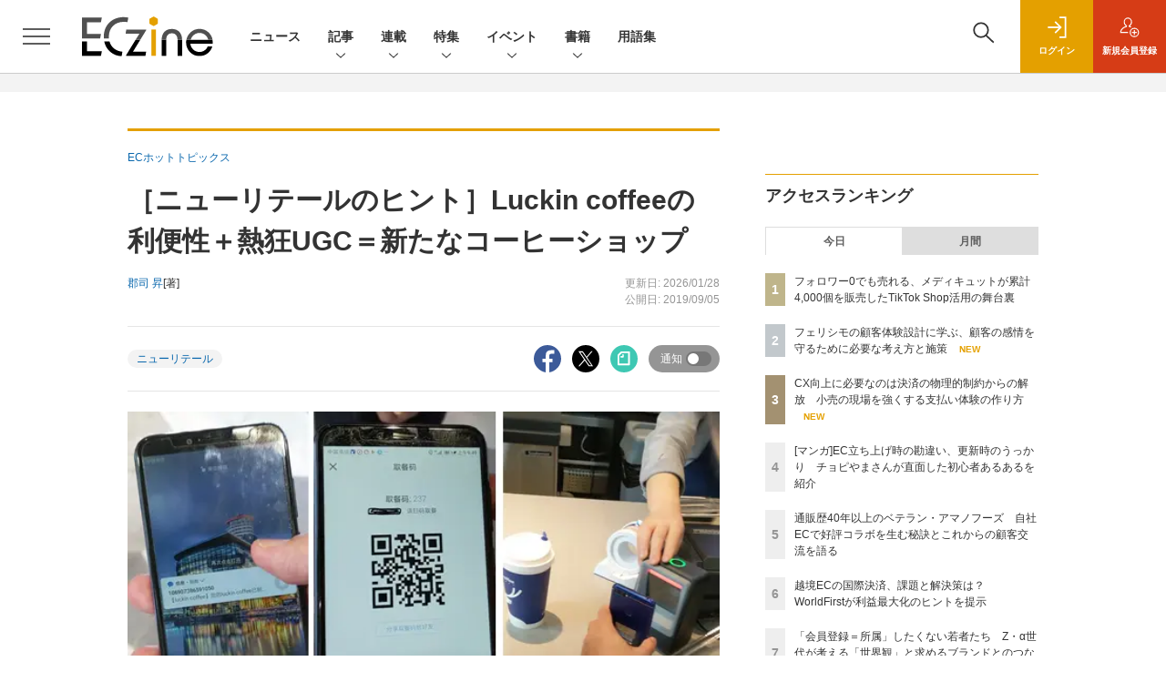

--- FILE ---
content_type: text/html; charset=UTF-8
request_url: https://eczine.jp/article/detail/6974?p=1
body_size: 47254
content:

    



<!DOCTYPE html>
<!--[if lte IE 8]>         <html class="no-js lt-ie8" lang="ja"> <![endif]-->
<!--[if gt IE 8]><!--> <html class="no-js gt-ie9" lang="ja"> <!--<![endif]--><head prefix="og: http://ogp.me/ns# fb: http://ogp.me/ns/fb# article: http://ogp.me/ns/article#">
<script>
var dataLayer = dataLayer || [];
dataLayer.push({
'trackPageview':'EC/article/detail/6974',
'member' : 'nonmember',
'corner' : '/corner/11',
'article_type' : '記事',
'employee_name' : '倭田 須美恵',
'publishtime' : '2019-09-05',
'timestamp' : '2026-01-29 09:27:22',
'author_name' : '郡司 昇',
});
</script><!-- Google Tag Manager -->
<script>(function(w,d,s,l,i){w[l]=w[l]||[];w[l].push({'gtm.start':
new Date().getTime(),event:'gtm.js'});var f=d.getElementsByTagName(s)[0],
j=d.createElement(s),dl=l!='dataLayer'?'&l='+l:'';j.async=true;j.src=
'https://www.googletagmanager.com/gtm.js?id='+i+dl;f.parentNode.insertBefore(j,f);
})(window,document,'script','dataLayer','GTM-KHD3KH');
</script>
<!-- End Google Tag Manager -->
  <meta charset="utf-8">
  <title>［ニューリテールのヒント］Luckin coffeeの利便性＋熱狂UGC＝新たなコーヒーショップ (1/2)|ECzine（イーシージン）</title>
  <meta http-equiv="X-UA-Compatible" content="IE=edge">
  <meta name="viewport" content="width=device-width, initial-scale=1.0">
  <meta name="format-detection" content="telephone=no">
  <meta name="description" content="　国内外問わず、ニューリテールのヒントを求めて飛び回る店舗のICT活用研究所 代表 郡司昇さん。今回は、中国の「Luckin coffee」、日本の「Touch and go coffee」というふたつの新たなコーヒーショップを紹介し、ヒントを探ります。">
  <meta name="keywords" content="ニューリテール">
  <meta name="ROBOTS" content="NOODP">
  <meta name="robots" content="max-image-preview:large">
  <meta name="application-name" content="ECzine"/>
  <meta name="msapplication-config" content="browserconfig.xml" />
        <meta property="og:title" content="［ニューリテールのヒント］Luckin coffeeの利便性＋熱狂UGC＝新たなコーヒーショップ">
  <meta property="og:type" content="article">
  <meta property="og:url" content="https://eczine.jp/article/detail/6974">
  <meta property="og:image" content="https://eczine.jp/static/images/article/6974/6974_03.png" />
  <meta property="og:image" content="https://eczine.jp/static/images/article/6974/6974_03.png" />
    <meta property="og:image:width" content="563">
  <meta property="og:image:height" content="240">
    <meta property="og:site_name" content="ECzine">
  <meta property="og:description" content="　国内外問わず、ニューリテールのヒントを求めて飛び回る店舗のICT活用研究所 代表 郡司昇さん。今回は、中国の「Luckin coffee」、日本の「Touch and go coffee」というふたつの新たなコーヒーショップを紹介し、ヒントを探ります。">
  <meta property="fb:admins" content="100002509171990">
  
  <meta name="twitter:card" content="summary_large_image">
  <meta name="twitter:site" content="ECzine_jp">
      <meta name="cXenseParse:url" content="https://eczine.jp/article/detail/6974">
<meta name="cxenseparse:sho-article-type" content="記事">
<meta name="cxenseparse:sho-article-title" content="［ニューリテールのヒント］Luckin coffeeの利便性＋熱狂UGC＝新たなコーヒーショップ">
<meta name="cxenseparse:sho-corner" content="ECホットトピックス">
<meta name="cxenseparse:sho-corner-id" content="11">
    <meta name="cxenseparse:sho-tag" content="ニューリテール">
<meta name="cxenseparse:sho-author" content="郡司 昇">
  <meta name="cxenseparse:sho-publish-y" content="2019">
<meta name="cxenseparse:sho-publish-m" content="201909">
<meta name="cxenseparse:sho-publish-d" content="20190905">
<meta name="cxenseparse:recs:publishtime" content="2019-09-05T07:00:00+09:00">
  <meta name="cxenseparse:recs:image" content="https://eczine.jp/static/images/article/6974/6974_th.jpg"/>
<meta name="cxenseparse:sho-articlepath" content="detail/6974">

      
                    
                  <link rel="canonical" href="https://eczine.jp/article/detail/6974"/>
        <meta name="cXenseParse:pageclass" content="article"/>
    <link rel="alternate" type="application/rss+xml" href="/rss/new/index.xml" title="RSS new article">
  <link rel="shortcut icon" href="/favicon2.ico">

    <link rel="stylesheet" href="//eczine-cdn.shoeisha.jp/static/templates/css/bootstrap.custom.css">
  <link href="//eczine-cdn.shoeisha.jp/static/templates/css/main-eczine.css" rel="stylesheet" type="text/css">
  <link href="//eczine-cdn.shoeisha.jp/static/templates/css/eczine.css?v1" rel="stylesheet" type="text/css">
  <link href="//eczine-cdn.shoeisha.jp/static/templates/css/scroll-hint.css" rel="stylesheet" type="text/css">

           <link href="//eczine-cdn.shoeisha.jp/static/common/css/lightbox.css" type="text/css" rel="stylesheet" media="all" />
    <link rel="stylesheet" href="//eczine-cdn.shoeisha.jp/static/common/lib/slick/slick.css">
    <link rel="stylesheet" href="//eczine-cdn.shoeisha.jp/static/common/lib/slick/slick-theme.css">
  <!--[if lt IE 9]>
  <script src="//eczine-cdn.shoeisha.jp/static/common/js/html5.js"></script>
  <![endif]-->
  <script async src="https://securepubads.g.doubleclick.net/tag/js/gpt.js"></script>
  <script>
    window.googletag = window.googletag || {cmd: []};
  </script>

  <script src="//eczine-cdn.shoeisha.jp/static/templates/lib/js/bootstrap.min.js" defer></script>
    <script src="//eczine-cdn.shoeisha.jp/static/templates/lib/js/jquery-3.5.1.min.js"></script>
    <script src="//eczine-cdn.shoeisha.jp/static/common/js/respond.min.js"></script>
  <script src="//eczine-cdn.shoeisha.jp/static/templates/js/main.js" defer></script>
  <script src="//eczine-cdn.shoeisha.jp/static/templates/js/lazysizes.min.js"></script>

  <script src="//eczine-cdn.shoeisha.jp/static/templates/js/dpf.js?20220525"></script>
        <script src="//eczine-cdn.shoeisha.jp/static/templates/js/function_v2.js?v1"></script>
  <script src="//eczine-cdn.shoeisha.jp/static/common/js/embed.js"></script>
  <script src="//eczine-cdn.shoeisha.jp/static/templates/js/scroll-hint.min.js"></script>

    <script src="//eczine-cdn.shoeisha.jp/static/common/js/lightbox.min.js" type="text/javascript"></script>
    <script src="//eczine-cdn.shoeisha.jp/static/common/js/jquery.lazyload.min.js" type="text/javascript"></script>
    <script src="//eczine-cdn.shoeisha.jp/static/templates/lib/js/popper.min.js"></script>
        <script type="text/javascript" src="//eczine-cdn.shoeisha.jp/static/templates/js/slick.min.js"></script>
            <script>
      window._izq = window._izq || [];
      window._izq.push(["init", { "auto_prompt" : false } ]);
      $(function() {
        if ('function' ===  typeof window._izooto && 'function' ===  typeof window._izooto.getStorage && window._izooto.getStorage('iztoken').length > 0) {
          $('.push_button').html('プッシュ通知ON');
        }
      });
    </script>
    <script async="true" src="//cdn.izooto.com/scripts/3c251b930164edbaca3519a07be74218d40c5fc1.js"></script>
<script>
  $(function() {
    $('.c-article_rating_btn').on('click', function (e) {
        if ($('.c-review_count')) {
            var review = $('.c-review_count')[0].dataset.review;
            var article_id = $('.c-review_count')[0].dataset.articleId;
        } else {
            return false;
        }
        if ( review == 'reviewing' ) {
              $(this).removeClass('on');
        }

        var data = {};
        var method = 'add';
        if (review == 'reviewing') {
            method = 'delete';
        }
        var url = '/api/rating/' + method + '/' + article_id;
        $.ajax({
            type: "POST",
            url: url,
            data: data,
            success: function (data) {
                if (data.status != "0") {
                    var counter = 1;
                    if (data.message == 'none') {
                        counter = -1;
                    }
                    $('.c-review_count').text(data.count);
                    $('.c-review_count').each(function (i, v) {
                        v.dataset.count = parseInt(v.dataset.count) + counter;
                        v.dataset.review = data.message
                    });

                }
            },
            error: function (data) {
            }
        });
    });

    $('[data-bs-toggle="tooltip"]').tooltip()
  });
</script>
  <script type="text/javascript">
    // Ad
    init_dpf();

    var mobile_flag;
    var view_mode;

        $(function(){
      if ((navigator.userAgent.indexOf('iPhone') > 0 || navigator.userAgent.indexOf('iPod') > 0 || navigator.userAgent.indexOf('Android') > 0)) {
        $('.login_button').removeAttr('data-toggle');
        $('.login_button').attr('href', 'https://shoeisha.jp/users/login/eczine?ref=/article/detail/6974?p=1');
      }
    });

    if ((navigator.userAgent.indexOf('iPhone') > 0 || navigator.userAgent.indexOf('iPad') > 0)
    //if ((navigator.userAgent.indexOf('iPhone') > 0 && navigator.userAgent.indexOf('iPad') == -1)
      || navigator.userAgent.indexOf('iPod') > 0 || navigator.userAgent.indexOf('Android') > 0)
        mobile_flag = 1;

    $(function(){
    });
  </script>
    

<!-- Cxense script start -->
<script type="text/javascript">
  
  function cxHasLocalStorage() {
    try { return typeof window.localStorage === 'object' && typeof window.localStorage.getItem === 'function'; } catch (e) { return false; }
  }
  function cx_getOptOutStatus(key) {
    var status = false;
    if (cxHasLocalStorage()) {
      var optedOut = window.localStorage.getItem(key);
      if (optedOut && optedOut === 'true') {
        status = true;
      }
    }
    return status;
  }
  var cX = cX || {};
  cX.callQueue = cX.callQueue || [];
  if (cx_getOptOutStatus('cx_optOut')) {
    cX.callQueue.push(['requireConsent']);
    cX.callQueue.push(['clearIds']);
  }
  cX.CCE = cX.CCE || {}; cX.CCE.callQueue = cX.CCE.callQueue || [];
  cX.callQueue.push(['setSiteId', '1139585087115861191']);

  var cx_props = cx_props || {}; cx_props['k'] = [];
  var cpl = [];
  var spl = [];
  cX.callQueue.push(['invoke', function() {
    var cp = {}, sa = {};
    var cpMaxLen = 40;
    var cpKeyLen = 20;
    try{
      var refhost = cX.library._findRealReferrer().split('/')[2];
      if(refhost && location.hostname !== refhost) {
        cp["referrer_host"] = sa["referrer_host_S"] = refhost.slice(0,cpMaxLen);
      }
    }catch(e){}
    var u = ["utm_source", "utm_medium", "utm_term", "utm_content", "utm_campaign"];
    if((typeof(spl) !== "undefined") && (Object.prototype.toString.call(spl) === "[object Array]")) {
      Array.prototype.push.apply(u, spl);
    }
    if(location.search) location.search.substring(1).split("&").forEach(function(k){
      try{
        var v = k.split("=");
        if(v[0].slice(0,3)==="cx_" && v[1]) {
          sa[v[0].replace(/^cx_/,"")+"_S"] = decodeURIComponent(v[1]).slice(0,cpMaxLen);
        } else if(u.indexOf(v[0].toLowerCase())!==-1 && v[1]) {
          cp[v[0].toLowerCase().slice(0,cpKeyLen)] = sa[v[0].toLowerCase()+"_S"] = decodeURIComponent(v[1]).slice(0,cpMaxLen);
        } else if((typeof(cpl) !== "undefined") && (Object.prototype.toString.call(cpl) === "[object Array]") && (cpl.indexOf(v[0].toLowerCase())!==-1 && v[1])) {
          cp[v[0].toLowerCase().slice(0,cpKeyLen)] = decodeURIComponent(v[1]).slice(0,cpMaxLen);
        }
      }catch(e){}
    });
    if(!cX.getUserId(false)) {
      cp["newuser"] = sa["newuser_S"] = "true";
    }
    else {
      try{
        var t = new Date().getTime() - parseInt(cX.library.m_atfr.match(/altm=(\d+)/)[1]);
        if (t >= 1000*60*30) {
          cX.stopAllSessionAnnotations();
          var da = Math.floor(t/(1000*60*60*24));
          if(da < 1) {
            cp["elapsed"] = sa["elapsed_S"] = "\u0031\u65E5\u4EE5\u5185";
          } else if(da < 7) {
            cp["elapsed"] = sa["elapsed_S"] = String(da)+"\u65E5\u3076\u308A";
          } else if(da < 31) {
            cp["elapsed"] = sa["elapsed_S"] = String(Math.floor(da/7))+"\u9031\u9593\u3076\u308A";
          } else if(da < 365) {
            cp["elapsed"] = sa["elapsed_S"] = String(Math.floor(da/31))+"\u30F6\u6708\u3076\u308A";
          } else {
            cp["elapsed"] = sa["elapsed_S"] = "1\u5E74\u4EE5\u4E0A";
          }
        }
      } catch(e) {}
    }
    var cx_eu = cX.getCookie('eu');
    if (cx_eu){
        cX.setCustomParameters({'status': 'login'});
        cX.addExternalId({'id': cx_eu, 'type': 'sho'});
    }
    if (typeof eU !== 'undefined' && typeof eU.isLoggingIn === 'function') {
        cX.setCustomParameters({'logging_in': eU.isLoggingIn()});
    }

    var originalRef=document.referrer;
    if(originalRef.match(/faeb92b469b40c9d72e4-dc920caace12a27e58d45a42e86d29a2\.ssl\.cf2\.rackcdn\.com\/generic_v[0-9]+\.html/) || originalRef.match(/cdn\.cxpublic\.com\/generic_v[0-9]+\.html/)){
        sa["cx_source_S"] = "cxrecs";
    }
    if(Object.keys(cp).length>0) {
      cX.setCustomParameters(cp);
    }
    if(Object.keys(sa).length>0) {
      cX.startSessionAnnotation(sa);
    }
    try {
      "newuser_S" in cX.library._getSessionAnnotations() && cx_props['k'].push("newuser");
    } catch(e) {}
  }]);
    cX.callQueue.push(['setCustomParameters', { 'page': '1' }]);
  cX.CCE.callQueue.push(['sendPageViewEvent','sho', '15407cc43187c9b0981171abc4e9b4dc4e1d7c22']);
</script>
<script type="text/javascript">
  (function(d,s,e,t){e=d.createElement(s);e.type='text/java'+s;e.async='async';e.src='https://cdn.cxense.com/cx.cce.js';t=d.getElementsByTagName(s)[0];t.parentNode.insertBefore(e,t);})(document,'script');
</script>
<script>(function(src){var a=document.createElement("script");a.type="text/javascript";a.async=true;a.src=src;var b=document.getElementsByTagName("script")[0];b.parentNode.insertBefore(a,b)})("https://experience-ap.piano.io/xbuilder/experience/load?aid=lefl6S1gpj");</script>
<!-- Cxense script end -->
<!-- Cxense Customized script start -->
<script type="text/javascript">
  window.cXcustom = window.cXcustom || function() {(window.cXcustom.q = window.cXcustom.q || []).push(arguments)};
  cX.callQueue.push(['invoke', function() {
    var cx_reading_params = {origin: "sho-web", persistedQueryId: "15407cc43187c9b0981171abc4e9b4dc4e1d7c22"};
    cXcustom("scrollDepth", function(pos){cX.sendEvent("scroll", {pos_entire_page:String(pos)+'%'}, cx_reading_params);} , 0, '', false, 1000);
    cXcustom("scrollDepth", function(pos){cX.sendEvent("scroll", {pos_in_article:String(pos)+'%'}, cx_reading_params);}, 1, 'article_body_block', false, 1000);
    cXcustom("clickedTracker", function(func, obj){func("clicked", obj, cx_reading_params)});
    cX.loadScript("/static/common/js/cx-custom.js");
  }]);
</script>
<!-- Cxense Customized script end -->
<!-- Facebook Pixel Code -->
<script>!function(f,b,e,v,n,t,s){if(f.fbq)return;n=f.fbq=function(){n.callMethod?n.callMethod.apply(n,arguments):n.queue.push(arguments)};if(!f._fbq)f._fbq=n;n.push=n;n.loaded=!0;n.version='2.0';n.queue=[];t=b.createElement(e);t.async=!0;t.src=v;s=b.getElementsByTagName(e)[0];s.parentNode.insertBefore(t,s)}(window,document,'script','https://connect.facebook.net/en_US/fbevents.js');fbq('init', '1704151296468367'); fbq('track', 'PageView');</script><noscript><img height="1" width="1" src="https://www.facebook.com/tr?id=1704151296468367&ev=PageView&noscript=1"/></noscript>
<!-- End Facebook Pixel Code -->
</head>


<body id="Detail">
<!-- Google Tag Manager (noscript) -->
<noscript><iframe src="https://www.googletagmanager.com/ns.html?id=GTM-KHD3KH"
height="0" width="0" style="display:none;visibility:hidden"></iframe></noscript>
<!-- End Google Tag Manager (noscript) -->
<div id="fb-root"></div>
  <script>(function(d, s, id) {
    var js, fjs = d.getElementsByTagName(s)[0];
    if (d.getElementById(id)) return;
    js = d.createElement(s); js.id = id;
    js.async=true;
    js.src = 'https://connect.facebook.net/ja_JP/sdk.js#xfbml=1&version=v3.2';
    fjs.parentNode.insertBefore(js, fjs);
  }(document, 'script', 'facebook-jssdk'));</script>


<div class="l-page">
  <div class="c-modal c-loginmodal" data-modal="login">
  <div class="c-modal_inner">
    <div class="c-modal_dialog">
      <div class="c-loginmodal_header">
        <div class="c-loginmodal_header_bar">
          <div class="c-loginmodal_header_inner">
            <div class="c-loginmodal_header_logo"><img src="//eczine-cdn.shoeisha.jp/static/templates/img/common/logo_eczine.svg" alt="［ニューリテールのヒント］Luckin coffeeの利便性＋熱狂UGC＝新たなコーヒーショップ (1/2)|ECzine（イーシージン）"></div>
            <div class="c-loginmodal_header_id"><img src="//eczine-cdn.shoeisha.jp/static/templates/img/common/logo_id.png" alt="SHOEISHA iD"></div>
          </div>
        </div>
      </div>
      <div class="c-loginmodal_body">
        <p id="valid_message"></p>
        <form action="https://eczine.jp/user/login" method="POST">
          <input type="hidden" name="ref" value="/article/detail/6974?p=1">
          <div class="c-loginmodal_formgroup">
            <div class="c-loginmodal_formitem row">
              <label for="email" class="col-form-label"><svg class="icon"><use xlink:href="https://eczine.jp/static/templates/img/common/sprite.svg?v1#icon-mail"/></svg>メールアドレス</label>
              <div>
                <input type="email" id="email" name="email" class="form-control" placeholder="sample@eczine.jp" required>
              </div>
            </div>
            <div class="c-loginmodal_formitem row">
              <label for="password" class="col-form-label"><svg class="icon"><use xlink:href="https://eczine.jp/static/templates/img/common/sprite.svg?v1#icon-password"/></svg>パスワード</label>
              <div>
                <input type="password" id="password" name="password" class="form-control" required>
              </div>
              <div class="c-loginmodal_formitem_notes">
                <p><a href="https://shoeisha.jp/users/password">パスワードを忘れた場合はこちら</a></p>
              </div>
            </div>
          </div>
                    <div class="c-loginmodal_login">
            <button type="submit" class="c-btn -fluid">ログイン</button>
          </div>
        </form>
        <div class="c-loginmodal_notes">
          <p>※旧SEメンバーシップ会員の方は、同じ登録情報（メールアドレス＆パスワード）でログインいただけます</p>
        </div>
      </div>
      <div class="c-close c-modal_close"><button type="button" class="c-close_btn c-modal_close_btn" aria-label="閉じる"><span class="c-close_icon c-modal_close_icon"></span></button></div>
    </div>
  </div>
</div>

<script>
  $(function(){
    if (location.hash.indexOf('#login_e') == 0){
      $('#valid_message').html('<font color="red"><b>IDまたはパスワードが違います。</b></font>');
      $('.l-modal_overlay').addClass('is-active');
      $('.c-modal').addClass('is-active');
    }
  });
</script>

    <header class="l-header">
  <div class="l-header_bar">
    <div class="l-header_inner">
      <div class="l-header_togglemenu">
        <span class="">
          <button type="button" class="l-header_togglemenu_btn" data-megamenu="allmenu" aria-label="メニューを開く"><span class="l-header_togglemenu_icon"></span></button>
        </span>
      </div>
      <div class="l-header_logo ga_nav">
                <a href="/"><img src="//eczine-cdn.shoeisha.jp/static/templates/img/common/logo_eczine_h.svg" alt="［ニューリテールのヒント］Luckin coffeeの利便性＋熱狂UGC＝新たなコーヒーショップ (1/2)|ECzine（イーシージン）"></a>
              </div>
      <div class="l-header_globalnav ga_nav">
        <ul class="l-header_globalnav_list">
                                  <li class="l-header_globalnav_listitem">
              <a href="/news"  class="l-header_globalnav_link">                              ニュース
                            </a>            </li>
                                              <li class="l-header_globalnav_listitem">
                                            <button type="button" class="l-header_globalnav_btn" data-megamenu="articles">
                記事<svg class="icon"><use xlink:href="https://eczine.jp/static/templates/img/common/sprite.svg?v1#icon-arrow_down"/></svg>
                </button>
                                        </li>
                                              <li class="l-header_globalnav_listitem">
                                            <button type="button" class="l-header_globalnav_btn" data-megamenu="corners">
                連載<svg class="icon"><use xlink:href="https://eczine.jp/static/templates/img/common/sprite.svg?v1#icon-arrow_down"/></svg>
                </button>
                                        </li>
                                              <li class="l-header_globalnav_listitem">
                                            <button type="button" class="l-header_globalnav_btn" data-megamenu="feature">
                特集<svg class="icon"><use xlink:href="https://eczine.jp/static/templates/img/common/sprite.svg?v1#icon-arrow_down"/></svg>
                </button>
                                        </li>
                                                                                <li class="l-header_globalnav_listitem">
                                            <button type="button" class="l-header_globalnav_btn" data-megamenu="event">
                イベント<svg class="icon"><use xlink:href="https://eczine.jp/static/templates/img/common/sprite.svg?v1#icon-arrow_down"/></svg>
                </button>
                                        </li>
                                                                                <li class="l-header_globalnav_listitem">
                                            <button type="button" class="l-header_globalnav_btn" data-megamenu="books">
                書籍<svg class="icon"><use xlink:href="https://eczine.jp/static/templates/img/common/sprite.svg?v1#icon-arrow_down"/></svg>
                </button>
                                        </li>
                                              <li class="l-header_globalnav_listitem">
              <a href="/word"  class="l-header_globalnav_link">                              用語集
                            </a>            </li>
                              </ul>
      </div>
      <div class="l-header_functionnav">
        <ul class="l-header_functionnav_list">
          <li class="l-header_functionnav_listitem -search"><button type="button" class="l-header_functionnav_btn l-header_search_btn" data-megamenu="search"><span class="l-header_functionnav_btn_inner"><svg class="icon"><use xlink:href="https://eczine.jp/static/templates/img/common/sprite.svg?v1#icon-search"/></svg></span><span class="l-header_search_icon"></span></button></li>
          

<script>
  $(function(){


    if (location.hash.indexOf('#login_e') == 0){
      $('#valid_message').html('<font color="red"><b>IDまたはパスワードが違います。</b></font>');
      $('#modal_login').modal('show')
    }
  });
</script>

    <li class="l-header_functionnav_listitem -login">
    <button type="button" class="l-header_functionnav_btn c-modal_trigger" data-modal="login"><span class="l-header_functionnav_btn_inner"><svg class="icon"><use xlink:href="https://eczine.jp/static/templates/img/common/sprite.svg?v1#icon-login"/></svg>ログイン</span></button>
  </li>
  <li class="l-header_functionnav_listitem -regist ga-register-link"><a href="/user/regist/?ref=/article/detail/6974?p=1&amp;utm_source=eczine.jp&amp;utm_medium=self&amp;utm_campaign=regist&amp;utm_term=/article/detail/6974" class="l-header_functionnav_btn"><span class="l-header_functionnav_btn_inner"><svg class="icon"><use xlink:href="https://eczine.jp/static/templates/img/common/sprite.svg?v1#icon-regist"/></svg>新規<br class="hidden-up-md">会員登録</span></a></li>
          </ul>
      </div>
    </div>
  </div>
</header>  <div class="l-megamenu ga_nav" data-nosnippet>
  <div class="l-megamenu_overlay"></div>
  <div class="l-megamenu_item" data-megamenu="allmenu">
    <div class="l-megamenu_inner container">
              
<div class="l-megamenu_functionnav">
  <div class="l-megamenu_functionnav_search">
    <form action="/search/" name="search" method="GET">
      <div class="c-search">
        <input type="search" name="q" placeholder="" title="" class="c-input"><button type="submit" class="c-search_btn"><svg class="icon" aria-label="検索"><use xlink:href="https://eczine.jp/static/templates/img/common/sprite.svg?v1#icon-search"/></svg></button>
      </div>
    </form>
  </div>
  <div class="l-megamenu_functionnav_usermenu d-none d-md-block">
    <ul class="l-megamenu_functionnav_usermenu_list">
      

<script>
  $(function(){


    if (location.hash.indexOf('#login_e') == 0){
      $('#valid_message').html('<font color="red"><b>IDまたはパスワードが違います。</b></font>');
      $('#modal_login').modal('show')
    }
  });
</script>

    <li class="l-footer_functionnav_usermenu_listitem"><button type="button" class="c-btn -fluid -login c-modal_trigger" data-modal="login"><svg class="icon"><use xlink:href="https://eczine.jp/static/templates/img/common/sprite.svg?v1#icon-login"/></svg>ログイン</button></li>
  <li class="l-footer_functionnav_usermenu_listitem ga-register-link"><a href="/user/regist/?ref=/article/detail/6974?p=1&amp;utm_source=eczine.jp&amp;utm_medium=self&amp;utm_campaign=regist&amp;utm_term=/article/detail/6974" class="c-btn -fluid -regist"><svg class="icon"><use xlink:href="https://eczine.jp/static/templates/img/common/sprite.svg?v1#icon-regist"/></svg>新規会員登録</a></li>
      </ul>
  </div>
  <div class="l-megamenu_functionnav_links">
    <ul class="l-megamenu_functionnav_links_list">
	  	<li class="l-megamenu_functionnav_links_listitem"><a href="https://x.com/ECzine_jp" target="_blank"><img src="//eczine-cdn.shoeisha.jp/static/templates/img/icon/icon_x.svg" alt="X"></a></li>
  		<li class="l-megamenu_functionnav_links_listitem"><a href="https://www.facebook.com/eczine/" target="_blank"><img src="//eczine-cdn.shoeisha.jp/static/templates/img/icon/icon_facebook.svg" alt="facebook"></a></li>
            <li class="l-megamenu_functionnav_links_listitem"><a href="/ml/backnumber" class="l-megamenu_functionnav_link l-megamenu_navimenuClass">メールバックナンバー<svg class="icon hidden-up-md"><use xlink:href="https://eczine.jp/static/templates/img/common/sprite.svg?v1#icon-linkarrow"/></svg></a></li>
    </ul>
  </div>
  <div class="l-megamenu_functionnav_cta">
    <ul class="l-megamenu_functionnav_cta_list">
      <li class="l-megamenu_functionnav_cta_listitem"><a href="/offering" class="c-btn -fluid -outline l-megamenu_navimenuClass">記事掲載のご依頼</a></li>      <li class="l-megamenu_functionnav_cta_listitem"><a href="https://www.shoeisha.co.jp/ad" class="c-btn -fluid -outline l-megamenu_navimenuClass">広告掲載のご案内</a></li>    </ul>
  </div>
</div>

              
<div class="c-stacknav l-megamenu_stacknav">
  <ul class="c-stacknav_list">
          <li class="c-stacknav_listitem">
      <a href="/news"  class="c-stachnav_heading">ニュース<svg class="icon"><use xlink:href="https://eczine.jp/static/templates/img/common/sprite.svg?v1#icon-linkarrow"/></svg></a>
      <div class="c-stacknav_details">
        <ul class="l-megamenu_medialist row row-cols-sm-2 g-3">
                    <li>
            <div class="l-megamenu_media">
                            <div class="l-megamenu_media_content">
                <p class="l-megamenu_media_heading"><a href="/article/detail/17849">デジタルガレージとDGビジネステクノロジー、AI検索最適化支援を開始</a></p>
              </div>                  
            </div>
          </li>
                    <li>
            <div class="l-megamenu_media">
                            <div class="l-megamenu_media_content">
                <p class="l-megamenu_media_heading"><a href="/article/detail/17848">オーディオテクニカ、ecbeingで法人向けECサイトを構築</a></p>
              </div>                  
            </div>
          </li>
                    <li>
            <div class="l-megamenu_media">
                            <div class="l-megamenu_media_content">
                <p class="l-megamenu_media_heading"><a href="/article/detail/17846">楽天ポイントカード、京王ストア各店で2026年2月より利用可能に</a></p>
              </div>                  
            </div>
          </li>
                  </ul>
      </div>
    </li>
              <li class="c-stacknav_listitem">
      <a href="/article"  class="c-stachnav_heading">新着記事一覧<svg class="icon"><use xlink:href="https://eczine.jp/static/templates/img/common/sprite.svg?v1#icon-linkarrow"/></svg></a>
      <div class="c-stacknav_details">
        <ul class="l-megamenu_medialist row row-cols-sm-2 g-3">
                    <li class="">
            <div class="l-megamenu_media">
              <figure class="l-megamenu_media_img">
              <img data-src="//eczine-cdn.shoeisha.jp/static/images/article/17773/17773_th.jpg" alt="" width="200" height="150" class="lazyload">
              <noscript>
                <img src="//eczine-cdn.shoeisha.jp/static/images/article/17773/17773_th.jpg" alt="" width="200" height="150">
              </noscript>
              </figure>
              <div class="l-megamenu_media_content">
                <p class="l-megamenu_media_heading">
                <a href="/article/detail/17773">CX向上に必要なのは決済の物理的制約からの解放　小売の現場を強くする支払い体験の作り方
                                </a>
                </p>
              </div>
            </div>
          </li>
                    <li class="medialist_multi">
            <div class="l-megamenu_media">
              <figure class="l-megamenu_media_img">
              <img data-src="//eczine-cdn.shoeisha.jp/static/images/article/17672/17672_0.jpg" alt="" width="200" height="150" class="lazyload">
              <noscript>
                <img src="//eczine-cdn.shoeisha.jp/static/images/article/17672/17672_0.jpg" alt="" width="200" height="150">
              </noscript>
              </figure>
              <div class="l-megamenu_media_content">
                <p class="l-megamenu_media_heading">
                <a href="/article/detail/17672">フェリシモの顧客体験設計に学ぶ、顧客の感情を守るために必要な考え方と施策
                                </a>
                </p>
              </div>
            </div>
          </li>
                    <li class="medialist_multi">
            <div class="l-megamenu_media">
              <figure class="l-megamenu_media_img">
              <img data-src="//eczine-cdn.shoeisha.jp/static/images/article/17745/17745_0.jpg" alt="" width="200" height="150" class="lazyload">
              <noscript>
                <img src="//eczine-cdn.shoeisha.jp/static/images/article/17745/17745_0.jpg" alt="" width="200" height="150">
              </noscript>
              </figure>
              <div class="l-megamenu_media_content">
                <p class="l-megamenu_media_heading">
                <a href="/article/detail/17745">フォロワー0でも売れる、メディキュットが累計4,000個を販売したTikTok Shop活用の舞台裏
                                </a>
                </p>
              </div>
            </div>
          </li>
                  </ul>

                                          
      </div>
    </li>

              <li class="c-stacknav_listitem">
      <a href="/article/corner" class="c-stachnav_heading">連載一覧<svg class="icon"><use xlink:href="https://eczine.jp/static/templates/img/common/sprite.svg?v1#icon-linkarrow"/></svg></a>
      <div class="c-stacknav_details">
        <ul class="l-megamenu_medialist row row-cols-sm-2 g-3">
                                <li class="">
              <div class="l-megamenu_media">
                <figure class="l-megamenu_media_img">
                                  <img data-src="//eczine-cdn.shoeisha.jp/static/images/article/17775/17775_th.jpg" alt="" width="200" height="150" class="lazyload">
                  <noscript>
                    <img src="//eczine-cdn.shoeisha.jp/static/images/article/17775/17775_th.jpg" alt="" width="200" height="150">
                  </noscript>
                  </figure>
                  <div class="l-megamenu_media_content">
                    <p class="l-megamenu_media_heading">
                    <a href="/article/corner/294">押さえておきたい！ECトレンド図鑑</a>
                    </p>
                  </div>
                              </div>
            </li>
                                          <li class="medialist_multi">
              <div class="l-megamenu_media">
                <figure class="l-megamenu_media_img">
                                  <img data-src="//eczine-cdn.shoeisha.jp/static/images/article/17632/17632_th.jpg" alt="" width="200" height="150" class="lazyload">
                  <noscript>
                    <img src="//eczine-cdn.shoeisha.jp/static/images/article/17632/17632_th.jpg" alt="" width="200" height="150">
                  </noscript>
                  </figure>
                  <div class="l-megamenu_media_content">
                    <p class="l-megamenu_media_heading">
                    <a href="/article/corner/293">勝つD2C　注目ブランド大研究</a>
                    </p>
                  </div>
                              </div>
            </li>
                                          <li class="medialist_multi">
              <div class="l-megamenu_media">
                <figure class="l-megamenu_media_img">
                                  <img data-src="//eczine-cdn.shoeisha.jp/static/images/article/17574/17574_th.jpg" alt="" width="200" height="150" class="lazyload">
                  <noscript>
                    <img src="//eczine-cdn.shoeisha.jp/static/images/article/17574/17574_th.jpg" alt="" width="200" height="150">
                  </noscript>
                  </figure>
                  <div class="l-megamenu_media_content">
                    <p class="l-megamenu_media_heading">
                    <a href="/article/corner/292">次なる顧客体験へ　大手企業の目線</a>
                    </p>
                  </div>
                              </div>
            </li>
                                                                                                                                                    </ul>
      </div>
    </li>
              <li class="c-stacknav_listitem">
      <div class="c-stachnav_heading">特集</div>
      <div class="c-stacknav_details">
          <ul class="l-megamenu_medialist row row-cols-sm-2 g-3">
                        <li>
              <div class="l-megamenu_media">
                <figure class="l-megamenu_media_img">
                  <img data-src="//eczine-cdn.shoeisha.jp/static/images/megamenu/44/300.png" alt="ライバルが多いECモールでも輝くブランドになる方法" class="lazyload">
                  <noscript>
                    <img src="//eczine-cdn.shoeisha.jp/static/images/megamenu/44/300.png" alt="ライバルが多いECモールでも輝くブランドになる方法">
                  </noscript>
                </figure>
                <div class="l-megamenu_media_content">
                  <p class="l-megamenu_media_heading">
                    <a href="https://eczine.jp/mall" target="_blank"></a>ライバルが多いECモールでも輝くブランドになる方法
                  </p>
                </div>
              </div>
            </li>
                        <li>
              <div class="l-megamenu_media">
                <figure class="l-megamenu_media_img">
                  <img data-src="//eczine-cdn.shoeisha.jp/static/images/freepage/89/brandgrowth_300.png" alt="知名度向上・売上アップにつながるブランドの育て方" class="lazyload">
                  <noscript>
                    <img src="//eczine-cdn.shoeisha.jp/static/images/freepage/89/brandgrowth_300.png" alt="知名度向上・売上アップにつながるブランドの育て方">
                  </noscript>
                </figure>
                <div class="l-megamenu_media_content">
                  <p class="l-megamenu_media_heading">
                    <a href="https://eczine.jp/brandgrowth" target="_blank"></a>知名度向上・売上アップにつながるブランドの育て方
                  </p>
                </div>
              </div>
            </li>
                        <li>
              <div class="l-megamenu_media">
                <figure class="l-megamenu_media_img">
                  <img data-src="//eczine-cdn.shoeisha.jp/static/images/megamenu/40/btob-ec_300.png" alt="EC化率上昇の鍵を握るBtoB-ECの変革に迫る" class="lazyload">
                  <noscript>
                    <img src="//eczine-cdn.shoeisha.jp/static/images/megamenu/40/btob-ec_300.png" alt="EC化率上昇の鍵を握るBtoB-ECの変革に迫る">
                  </noscript>
                </figure>
                <div class="l-megamenu_media_content">
                  <p class="l-megamenu_media_heading">
                    <a href="https://eczine.jp/btob-ec" target="_blank"></a>EC化率上昇の鍵を握るBtoB-ECの変革に迫る
                  </p>
                </div>
              </div>
            </li>
                        <li>
              <div class="l-megamenu_media">
                <figure class="l-megamenu_media_img">
                  <img data-src="//eczine-cdn.shoeisha.jp/static/images/megamenu/49/amazonads.png" alt="Amazon Ads パートナー導入から成功までの完全ガイド" class="lazyload">
                  <noscript>
                    <img src="//eczine-cdn.shoeisha.jp/static/images/megamenu/49/amazonads.png" alt="Amazon Ads パートナー導入から成功までの完全ガイド">
                  </noscript>
                </figure>
                <div class="l-megamenu_media_content">
                  <p class="l-megamenu_media_heading">
                    <a href="https://eczine.jp/amazon-ads" ></a>Amazon Ads パートナー導入から成功までの完全ガイド
                  </p>
                </div>
              </div>
            </li>
                        <li>
              <div class="l-megamenu_media">
                <figure class="l-megamenu_media_img">
                  <img data-src="//eczine-cdn.shoeisha.jp/static/images/megamenu/42/ectoai_300.png" alt="EC業務に変革をもたらすAI　共存の先に見えるものとは" class="lazyload">
                  <noscript>
                    <img src="//eczine-cdn.shoeisha.jp/static/images/megamenu/42/ectoai_300.png" alt="EC業務に変革をもたらすAI　共存の先に見えるものとは">
                  </noscript>
                </figure>
                <div class="l-megamenu_media_content">
                  <p class="l-megamenu_media_heading">
                    <a href="https://eczine.jp/ectoai" target="_blank"></a>EC業務に変革をもたらすAI　共存の先に見えるものとは
                  </p>
                </div>
              </div>
            </li>
                        <li>
              <div class="l-megamenu_media">
                <figure class="l-megamenu_media_img">
                  <img data-src="//eczine-cdn.shoeisha.jp/static/images/megamenu/46/300250_social.png" alt="ソーシャルコマースは買い物をどう進化させるか" class="lazyload">
                  <noscript>
                    <img src="//eczine-cdn.shoeisha.jp/static/images/megamenu/46/300250_social.png" alt="ソーシャルコマースは買い物をどう進化させるか">
                  </noscript>
                </figure>
                <div class="l-megamenu_media_content">
                  <p class="l-megamenu_media_heading">
                    <a href="https://eczine.jp/socialcommerce" target="_blank"></a>ソーシャルコマースは買い物をどう進化させるか
                  </p>
                </div>
              </div>
            </li>
                      </ul>
      </div>
    </li>

              
                  <li class="c-stacknav_listitem">
      <a href="https://event.shoeisha.jp/eczday/" target="_blank" class="c-stachnav_heading">イベント<svg class="icon"><use xlink:href="https://eczine.jp/static/templates/img/common/sprite.svg?v1#icon-linkarrow"/></svg></a>
      <div class="c-stacknav_details">
        <section class="c-secondarysection">
                <div class="c-boxsection_eventindex">
          <div class="c-boxsection_eventindex_list">
              <div class="c-boxsection_eventindex_listitem_overview mb-3">
                <p class="c-boxsection_eventindex_listitem_logo">
                  <a href="https://event.shoeisha.jp/eczday/20260213" target="_blank">
<img data-src="https://event.shoeisha.jp/static/images/event/1693/images/eczd26feb_v2_1200-02_c.png" alt="【オンライン】ECzine Day 2026 February （2026.02.13）" class="lazyload">
                  <noscript>
                    <img src="https://event.shoeisha.jp/static/images/event/1693/images/eczd26feb_v2_1200-02_c.png" alt="【オンライン】ECzine Day 2026 February （2026.02.13）">
                  </noscript>
                  </a>
                </p>
                <div class="c-boxsection_eventindex_listitem_description">
                  <p><a href="https://event.shoeisha.jp/eczday/20260213" target="_blank"></a>【オンライン】ECzine Day 2026 February （2026.02.13）<br></p>
                </div>
              </div>
          </div>
        </div>
        </section>
      </div>
    </li>
    
              
                  <li class="c-stacknav_listitem">
            <div class="c-stachnav_heading">書籍</div>
      <div class="c-stacknav_details">
                <ul class="c-stacknav_detailslist">
          <li class="">
                        <div class="c-stacknav_details">
              <ul class="l-megamenu_medialist row row-cols-sm-2 g-3">
                              <li>
                  <div class="l-megamenu_media">
                    <figure class="l-megamenu_media_img">
                      <img data-src="https://eczine.jp/static/images/freepage/77/978-4-7981-7308-5-1.jpg" alt="" width="200" height="150" class="lazyload">
                      <noscript>
                        <img src="https://eczine.jp/static/images/freepage/77/978-4-7981-7308-5-1.jpg" alt="" width="200" height="150">
                      </noscript>
                    </figure>
                    <div class="l-megamenu_media_content">
                      <p class="l-megamenu_media_heading"><a href="/book_morinoseiji" >「未経験・低予算・独学」でホームページリニューアルから始める小さい会社のウェブマーケティング必勝法</a></p>
                    </div>
                  </div>
                </li>
                              <li>
                  <div class="l-megamenu_media">
                    <figure class="l-megamenu_media_img">
                      <img data-src="https://eczine.jp/static/images/freepage/71/images/book.png" alt="" width="200" height="150" class="lazyload">
                      <noscript>
                        <img src="https://eczine.jp/static/images/freepage/71/images/book.png" alt="" width="200" height="150">
                      </noscript>
                    </figure>
                    <div class="l-megamenu_media_content">
                      <p class="l-megamenu_media_heading"><a href="/book_fujiwara" >『デジタルマーケティングでコマースを制すコンバージョンしてなんぼのECで売上をアップする方法』</a></p>
                    </div>
                  </div>
                </li>
                              <li>
                  <div class="l-megamenu_media">
                    <figure class="l-megamenu_media_img">
                      <img data-src="https://www.shoeisha.co.jp/static/book/cover/9784798168203.jpg" alt="" width="200" height="150" class="lazyload">
                      <noscript>
                        <img src="https://www.shoeisha.co.jp/static/book/cover/9784798168203.jpg" alt="" width="200" height="150">
                      </noscript>
                    </figure>
                    <div class="l-megamenu_media_content">
                      <p class="l-megamenu_media_heading"><a href="https://www.shoeisha.co.jp/book/detail/9784798168203" target="_blank">リアルな組織で実践！CX向上フレームワーク</a></p>
                    </div>
                  </div>
                </li>
                              <li>
                  <div class="l-megamenu_media">
                    <figure class="l-megamenu_media_img">
                      <img data-src="https://www.shoeisha.co.jp/static/book/cover/9784798164854.jpg" alt="" width="200" height="150" class="lazyload">
                      <noscript>
                        <img src="https://www.shoeisha.co.jp/static/book/cover/9784798164854.jpg" alt="" width="200" height="150">
                      </noscript>
                    </figure>
                    <div class="l-megamenu_media_content">
                      <p class="l-megamenu_media_heading"><a href="https://www.shoeisha.co.jp/book/detail/9784798164854" target="_blank">どこまでもロジカルに学ぶEC・通販ビジネスの儲かる仕組み</a></p>
                    </div>
                  </div>
                </li>
                              <li>
                  <div class="l-megamenu_media">
                    <figure class="l-megamenu_media_img">
                      <img data-src="https://www.shoeisha.co.jp/static/book/cover/9784798164861.jpg" alt="" width="200" height="150" class="lazyload">
                      <noscript>
                        <img src="https://www.shoeisha.co.jp/static/book/cover/9784798164861.jpg" alt="" width="200" height="150">
                      </noscript>
                    </figure>
                    <div class="l-megamenu_media_content">
                      <p class="l-megamenu_media_heading"><a href="https://www.shoeisha.co.jp/book/detail/9784798164861" target="_blank">知識ゼロから育てる「事業責任者」のためのEC塾</a></p>
                    </div>
                  </div>
                </li>
                              <li>
                  <div class="l-megamenu_media">
                    <figure class="l-megamenu_media_img">
                      <img data-src="https://www.shoeisha.co.jp/static/book/cover/9784798158679.jpg" alt="" width="200" height="150" class="lazyload">
                      <noscript>
                        <img src="https://www.shoeisha.co.jp/static/book/cover/9784798158679.jpg" alt="" width="200" height="150">
                      </noscript>
                    </figure>
                    <div class="l-megamenu_media_content">
                      <p class="l-megamenu_media_heading"><a href="https://www.shoeisha.co.jp/book/detail/9784798158679" target="_blank">中小ECショップのための粗利からみる売上アップ講座</a></p>
                    </div>
                  </div>
                </li>
                              <li>
                  <div class="l-megamenu_media">
                    <figure class="l-megamenu_media_img">
                      <img data-src="https://eczine.jp/static/images/freepage/32/images/cover.png" alt="" width="200" height="150" class="lazyload">
                      <noscript>
                        <img src="https://eczine.jp/static/images/freepage/32/images/cover.png" alt="" width="200" height="150">
                      </noscript>
                    </figure>
                    <div class="l-megamenu_media_content">
                      <p class="l-megamenu_media_heading"><a href="/book_kawazoe" >「実店舗＋EC」戦略、成功の法則</a></p>
                    </div>
                  </div>
                </li>
                            </ul>
            </div>
          </li>
        </ul>
      </div>
    </li>
              
    <li class="c-stacknav_listitem">
      <a href="/word"  class="c-stachnav_heading">用語集</a>
    </li>

        
  </ul>
</div>

              
<div class="l-megamenu_sitemap">
  <div class="l-megamenu_sitemap_primary">
    <div class="l-megamenu_sitemap_list row g-4">
                            <div class="col-4">
                                        <div class="l-megamenu_sitemap_listitem">
            <p class="l-megamenu_sitemap_heading"><a href="/news" >ニュース</a></p>
          </div>
                </div>
                                  <div class="col-4">
                                        <div class="l-megamenu_sitemap_listitem">
            <p class="l-megamenu_sitemap_heading"><a href="/article" >記事</a></p>
          </div>
                </div>
                                  <div class="col-4">
                                        <div class="l-megamenu_sitemap_listitem">
            <p class="l-megamenu_sitemap_heading"><a href="/article/corner" >連載</a></p>
          </div>
                </div>
                                  <div class="col-4">
                                        <div class="l-megamenu_sitemap_listitem">
            <p class="l-megamenu_sitemap_heading"><a href="#Home" >特集</a></p>
          </div>
                </div>
                                                  <div class="col-4">
                                        <div class="l-megamenu_sitemap_listitem">
            <p class="l-megamenu_sitemap_heading"><a href="https://event.shoeisha.jp/eczday/" target="_blank">イベント</a></p>
          </div>
                </div>
                                                  <div class="col-4">
                                        <div class="l-megamenu_sitemap_listitem">
            <p class="l-megamenu_sitemap_heading"><a href="https://www.shoeisha.co.jp/book/digitalfirst/77/" target="_blank">書籍</a></p>
          </div>
                </div>
                                  <div class="col-4">
                                        <div class="l-megamenu_sitemap_listitem">
            <p class="l-megamenu_sitemap_heading"><a href="/word" >用語集</a></p>
          </div>
                </div>
              </div>
  </div>

    
</div>
        
<div class="l-megamenu_shoeisha">
    <div class="footer-logo">
  <p class="l-megamenu_shoeisha_logo">
    <a href="https://www.shoeisha.co.jp/">
        <img data-src="//eczine-cdn.shoeisha.jp/static/templates/img/common/logo_shoeisha_rev.svg" alt="翔泳社" class="lazyload">
    <noscript>
    <img src="//eczine-cdn.shoeisha.jp/static/templates/img/common/logo_shoeisha_rev.svg" alt="翔泳社">
    </noscript>
        </a>
  </p>
  <p class="l-footer_shoeisha_logo"><a href="https://privacymark.jp/" target="_blank">
  <img data-src="https://www.shoeisha.co.jp/static/common/images/new/logos/logo-pm.png" alt="プライバシーマーク" class="lazyload">
  <noscript>
    <img src="https://www.shoeisha.co.jp/static/common/images/new/logos/logo-pm.png" alt="プライバシーマーク">
  </noscript>
  </a></p>
    </div>
  <div class="l-megamenu_shoeisha_body">
      <div class="l-megamenu_shoeisha_linklists">
      <ul class="l-megamenu_shoeisha_linklist row row-cols-1 row-cols-xs-2 gy-2 -cta">
        <li><a href="/offering" class="c-btn -fluid -outline">記事掲載のご依頼</a></li>        <li><a href="https://www.shoeisha.co.jp/ad" class="c-btn -fluid -outline">広告掲載のご案内</a></li>      </ul>
      <ul class="l-megamenu_shoeisha_linklist row row-cols-1 row-cols-xs-2 gy-2 -link">
        <li><a href="/help/faq">ECzineについて</a></li>
        <li><a href="/ml/backnumber">メールバックナンバー</a></li>
      </ul>
      <ul class="l-megamenu_shoeisha_linklist row row-cols-1 row-cols-xs-2 row-cols-sm-3 row-cols-md-auto gy-2">
                <li><a href="/help" >ヘルプ</a></li>
                <li><a href="https://shoeisha.jp/help/aboutlink/" target="_blank">著作権・リンク</a></li>
                <li><a href="https://shoeisha.jp" target="_blank">会員情報管理</a></li>
                <li><a href="https://shoeisha.jp/help/im" target="_blank">免責事項</a></li>
                <li><a href="https://www.shoeisha.co.jp" target="_blank">会社概要</a></li>
                <li><a href="https://shoeisha.jp/help/agreement" target="_blank">サービス利用規約</a></li>
                <li><a href="https://shoeisha.jp/help/policy" target="_blank">プライバシーポリシー</a></li>
                <li><a href="https://www.shoeisha.co.jp/optout" target="_blank">外部送信</a></li>
              </ul>
    </div>
    </div>
</div>

    </div>
    <div class="c-close l-megamenu_close"><button type="button" class="c-close_btn l-megamenu_close_btn" aria-label="メニューを閉じる"><span class="c-close_icon l-megamenu_close_icon"></span></button></div>
  </div>

                  <div class="l-megamenu_item" data-megamenu="articles">
      <div class="l-megamenu_tab">
        <div class="l-megamenu_tab_header">
                  </div>
        <div class="l-megamenu_tab_panel">
          <div class="l-megamenu_tab_panelitem" data-megamenu="articles_theme">
            <div class="l-megamenu_inner container">
              <div class="l-megamenu_functionbar">
                <p class="l-megamenu_functionbar_new"><a href="/article" class="c-btn">新着記事一覧を見る</a></p>
                <div class="l-megamenu_functionbar_search">
                  <form action="/search/" name="search" method="GET">
                    <div class="c-search">
                      <input type="search" name="q" placeholder="" title="" class="c-input"><button type="submit" class="c-search_btn"><svg class="icon" aria-label="検索"><use xlink:href="https://eczine.jp/static/templates/img/common/sprite.svg?v1#icon-search"/></svg></button>
                    </div>
                  </form>
                </div>
                <div class="l-megamenu_functionbar_usermenu">
                    <ul class="l-megamenu_articlegrid_link">
                      <li class="/offering"><a href="/offering" class="c-btn -fluid -outline">記事掲載のご依頼</a></li>                                          </ul>
                </div>
              </div>
              <div class="l-megamenu_articlegrid row row-cols-3 g-4">
                                <div>
                  <div class="l-megamenu_articlegrid_item">
                    <p class="l-megamenu_articlegrid_heading"><a href="/ai/">AI</a></p>
                                        <div class="l-megamenu_media">
                      <figure class="l-megamenu_media_img">
                      <img data-src="//eczine-cdn.shoeisha.jp/static/images/article/17775/17775_th.jpg" alt="" width="200" height="150" class="lazyload">
                      <noscript>
                        <img src="//eczine-cdn.shoeisha.jp/static/images/article/17775/17775_th.jpg" alt="" width="200" height="150">
                      </noscript>
                      </figure>
                      <div class="l-megamenu_media_content">
                        <p class="l-megamenu_media_heading"><a href="/article/detail/17775">発見行動のパラダイムシフト、乗り遅れぬようAI活用を／Shopify Japan・馬場氏インタビュー</a></p>
                      </div>
                    </div>
                                      </div>
                </div>
                                <div>
                  <div class="l-megamenu_articlegrid_item">
                    <p class="l-megamenu_articlegrid_heading"><a href="/ecoperation/">EC運営ノウハウ</a></p>
                                        <div class="l-megamenu_media">
                      <figure class="l-megamenu_media_img">
                      <img data-src="//eczine-cdn.shoeisha.jp/static/images/article/17561/17561_th.jpg" alt="" width="200" height="150" class="lazyload">
                      <noscript>
                        <img src="//eczine-cdn.shoeisha.jp/static/images/article/17561/17561_th.jpg" alt="" width="200" height="150">
                      </noscript>
                      </figure>
                      <div class="l-megamenu_media_content">
                        <p class="l-megamenu_media_heading"><a href="/article/detail/17561">[マンガ]ECサイトの改善点を見つけるならまずは“顧客”になるところから　チョピやまさんの奮闘記録</a></p>
                      </div>
                    </div>
                                      </div>
                </div>
                                <div>
                  <div class="l-megamenu_articlegrid_item">
                    <p class="l-megamenu_articlegrid_heading"><a href="/shopify/">Shopify</a></p>
                                        <div class="l-megamenu_media">
                      <figure class="l-megamenu_media_img">
                      <img data-src="//eczine-cdn.shoeisha.jp/static/images/article/17570/17570_th.jpg" alt="" width="200" height="150" class="lazyload">
                      <noscript>
                        <img src="//eczine-cdn.shoeisha.jp/static/images/article/17570/17570_th.jpg" alt="" width="200" height="150">
                      </noscript>
                      </figure>
                      <div class="l-megamenu_media_content">
                        <p class="l-megamenu_media_heading"><a href="/article/detail/17570">歴史が先行者利益にならないAI時代　2030年以降の生き残りをかけて日本のEC事業者は何をすべきか？</a></p>
                      </div>
                    </div>
                                      </div>
                </div>
                                <div>
                  <div class="l-megamenu_articlegrid_item">
                    <p class="l-megamenu_articlegrid_heading"><a href="/retail/">リテール</a></p>
                                        <div class="l-megamenu_media">
                      <figure class="l-megamenu_media_img">
                      <img data-src="//eczine-cdn.shoeisha.jp/static/images/article/17667/17667_th.jpg" alt="" width="200" height="150" class="lazyload">
                      <noscript>
                        <img src="//eczine-cdn.shoeisha.jp/static/images/article/17667/17667_th.jpg" alt="" width="200" height="150">
                      </noscript>
                      </figure>
                      <div class="l-megamenu_media_content">
                        <p class="l-megamenu_media_heading"><a href="/article/detail/17667">感じ良い暮らしと社会をデジタルでも体現　良品計画がMUJIアプリと新会員制度で描くこれからの「共創」</a></p>
                      </div>
                    </div>
                                      </div>
                </div>
                                <div>
                  <div class="l-megamenu_articlegrid_item">
                    <p class="l-megamenu_articlegrid_heading"><a href="/inbound/">越境EC／インバウンド</a></p>
                                        <div class="l-megamenu_media">
                      <figure class="l-megamenu_media_img">
                      <img data-src="//eczine-cdn.shoeisha.jp/static/images/article/17168/17168_th.jpg" alt="" width="200" height="150" class="lazyload">
                      <noscript>
                        <img src="//eczine-cdn.shoeisha.jp/static/images/article/17168/17168_th.jpg" alt="" width="200" height="150">
                      </noscript>
                      </figure>
                      <div class="l-megamenu_media_content">
                        <p class="l-megamenu_media_heading"><a href="/article/detail/17168">インバウンド理解を深めるセレクトショップ・日本百貨店　越境ECのヒントを探す店頭DX推進のススメ</a></p>
                      </div>
                    </div>
                                      </div>
                </div>
                                <div>
                  <div class="l-megamenu_articlegrid_item">
                    <p class="l-megamenu_articlegrid_heading"><a href="/cx/">顧客体験（CX）</a></p>
                                        <div class="l-megamenu_media">
                      <figure class="l-megamenu_media_img">
                      <img data-src="//eczine-cdn.shoeisha.jp/static/images/article/17236/17236_arena.jpg" alt="" width="200" height="150" class="lazyload">
                      <noscript>
                        <img src="//eczine-cdn.shoeisha.jp/static/images/article/17236/17236_arena.jpg" alt="" width="200" height="150">
                      </noscript>
                      </figure>
                      <div class="l-megamenu_media_content">
                        <p class="l-megamenu_media_heading"><a href="/article/detail/17236">「Tabio」「靴下屋」の“縁の下の力持ち”　物流部門に聞いた、確実に届ける難しさと現場の想い</a></p>
                      </div>
                    </div>
                                      </div>
                </div>
                                <div>
                  <div class="l-megamenu_articlegrid_item">
                    <p class="l-megamenu_articlegrid_heading"><a href="/d2c/">D2C</a></p>
                                        <div class="l-megamenu_media">
                      <figure class="l-megamenu_media_img">
                      <img data-src="//eczine-cdn.shoeisha.jp/static/images/article/17632/17632_th.jpg" alt="" width="200" height="150" class="lazyload">
                      <noscript>
                        <img src="//eczine-cdn.shoeisha.jp/static/images/article/17632/17632_th.jpg" alt="" width="200" height="150">
                      </noscript>
                      </figure>
                      <div class="l-megamenu_media_content">
                        <p class="l-megamenu_media_heading"><a href="/article/detail/17632">地図を武器に独自路線を貫く　ゼンリン「Map Design GALLERY」のアイデアの源泉に迫る</a></p>
                      </div>
                    </div>
                                      </div>
                </div>
                                <div>
                  <div class="l-megamenu_articlegrid_item">
                    <p class="l-megamenu_articlegrid_heading"><a href="/logistics/">物流・フルフィルメント</a></p>
                                        <div class="l-megamenu_media">
                      <figure class="l-megamenu_media_img">
                      <img data-src="//eczine-cdn.shoeisha.jp/static/images/article/17619/17619_th.jpg" alt="" width="200" height="150" class="lazyload">
                      <noscript>
                        <img src="//eczine-cdn.shoeisha.jp/static/images/article/17619/17619_th.jpg" alt="" width="200" height="150">
                      </noscript>
                      </figure>
                      <div class="l-megamenu_media_content">
                        <p class="l-megamenu_media_heading"><a href="/article/detail/17619">[マンガ]間違ったEC革命、ある日のクレーム対応　紆余曲折なチョピやまさんのEC支援エピソードまとめ</a></p>
                      </div>
                    </div>
                                      </div>
                </div>
                                <div>
                  <div class="l-megamenu_articlegrid_item">
                    <p class="l-megamenu_articlegrid_heading"><a href="/omo/">OMO</a></p>
                                        <div class="l-megamenu_media">
                      <figure class="l-megamenu_media_img">
                      <img data-src="//eczine-cdn.shoeisha.jp/static/images/article/17564/17564_th.jpg" alt="" width="200" height="150" class="lazyload">
                      <noscript>
                        <img src="//eczine-cdn.shoeisha.jp/static/images/article/17564/17564_th.jpg" alt="" width="200" height="150">
                      </noscript>
                      </figure>
                      <div class="l-megamenu_media_content">
                        <p class="l-megamenu_media_heading"><a href="/article/detail/17564">超優良顧客を集める鍵はOMO？店舗と共存共栄で発展するファミマオンライン、開設から半年超の成果を共有</a></p>
                      </div>
                    </div>
                                      </div>
                </div>
                              </div>
            </div>
          </div>
        </div>
      </div>
      <div class="c-close l-megamenu_close"><button type="button" class="c-close_btn l-megamenu_close_btn" aria-label="メニューを閉じる"><span class="c-close_icon l-megamenu_close_icon"></span></button></div>
    </div>

              <div class="l-megamenu_item" data-megamenu="corners">
      <div class="l-megamenu_tab">
        <div class="l-megamenu_tab_panel">
          <div class="l-megamenu_tab_panelitem" data-megamenu="corners_theme">
            <div class="l-megamenu_inner container">
              <div class="l-megamenu_functionbar">
                <p class="l-megamenu_functionbar_new"><a href="/article/corner" class="c-btn">連載記事一覧を見る</a></p>
                <div class="l-megamenu_functionbar_search">
                  <form action="/search/" name="search" method="GET">
                    <div class="c-search">
                      <input type="search" name="q" placeholder="" title="" class="c-input"><button type="submit" class="c-search_btn"><svg class="icon" aria-label="検索"><use xlink:href="https://eczine.jp/static/templates/img/common/sprite.svg?v1#icon-search"/></svg></button>
                    </div>
                  </form>
                </div>
                <div class="l-megamenu_functionbar_usermenu">
                    <ul class="l-megamenu_articlegrid_link">
                      <li class="/offering"><a href="/offering" class="c-btn -fluid -outline">取材・寄稿の応募</a></li>                    </ul>
                </div>
              </div>
              <div class="l-megamenu_articlegrid row row-cols-3 g-4">
                                <div>
                  <div class="l-megamenu_articlegrid_item">
                    <p class="l-megamenu_conergrid_heading"><a href="/article/corner/294">押さえておきたい！ECトレンド図鑑</a></p>
                                        <div class="l-megamenu_media">
                      <figure class="l-megamenu_media_img">
                      <img data-src="//eczine-cdn.shoeisha.jp/static/images/article/17775/17775_th.jpg" alt="" width="200" height="150" class="lazyload">
                      <noscript>
                        <img src="//eczine-cdn.shoeisha.jp/static/images/article/17775/17775_th.jpg" alt="" width="200" height="150">
                      </noscript>
                      </figure>
                      <div class="l-megamenu_media_content">
                        <p class="l-megamenu_media_heading"><a href="/article/detail/17775">発見行動のパラダイムシフト、乗り遅れぬようAI活用を／Shopify Japan・馬場氏インタビュー</a></p>
                      </div>
                    </div>
                    
                  </div>
                </div>
                                <div>
                  <div class="l-megamenu_articlegrid_item">
                    <p class="l-megamenu_conergrid_heading"><a href="/article/corner/293">勝つD2C　注目ブランド大研究</a></p>
                                        <div class="l-megamenu_media">
                      <figure class="l-megamenu_media_img">
                      <img data-src="//eczine-cdn.shoeisha.jp/static/images/article/17632/17632_th.jpg" alt="" width="200" height="150" class="lazyload">
                      <noscript>
                        <img src="//eczine-cdn.shoeisha.jp/static/images/article/17632/17632_th.jpg" alt="" width="200" height="150">
                      </noscript>
                      </figure>
                      <div class="l-megamenu_media_content">
                        <p class="l-megamenu_media_heading"><a href="/article/detail/17632">地図を武器に独自路線を貫く　ゼンリン「Map Design GALLERY」のアイデアの源泉に迫る</a></p>
                      </div>
                    </div>
                    
                  </div>
                </div>
                                <div>
                  <div class="l-megamenu_articlegrid_item">
                    <p class="l-megamenu_conergrid_heading"><a href="/article/corner/292">次なる顧客体験へ　大手企業の目線</a></p>
                                        <div class="l-megamenu_media">
                      <figure class="l-megamenu_media_img">
                      <img data-src="//eczine-cdn.shoeisha.jp/static/images/article/17574/17574_th.jpg" alt="" width="200" height="150" class="lazyload">
                      <noscript>
                        <img src="//eczine-cdn.shoeisha.jp/static/images/article/17574/17574_th.jpg" alt="" width="200" height="150">
                      </noscript>
                      </figure>
                      <div class="l-megamenu_media_content">
                        <p class="l-megamenu_media_heading"><a href="/article/detail/17574">ファッションプラットフォーマーへの変革なるか　and STから探る“競争”を超えた“共創”の可能性</a></p>
                      </div>
                    </div>
                    
                  </div>
                </div>
                                <div>
                  <div class="l-megamenu_articlegrid_item">
                    <p class="l-megamenu_conergrid_heading"><a href="/article/corner/349">300Bridge代表 藤原義昭氏と探る　小売×デジタルの次なる転換点</a></p>
                                        <div class="l-megamenu_media">
                      <figure class="l-megamenu_media_img">
                      <img data-src="//eczine-cdn.shoeisha.jp/static/images/article/17570/17570_th.jpg" alt="" width="200" height="150" class="lazyload">
                      <noscript>
                        <img src="//eczine-cdn.shoeisha.jp/static/images/article/17570/17570_th.jpg" alt="" width="200" height="150">
                      </noscript>
                      </figure>
                      <div class="l-megamenu_media_content">
                        <p class="l-megamenu_media_heading"><a href="/article/detail/17570">歴史が先行者利益にならないAI時代　2030年以降の生き残りをかけて日本のEC事業者は何をすべきか？</a></p>
                      </div>
                    </div>
                    
                  </div>
                </div>
                                <div>
                  <div class="l-megamenu_articlegrid_item">
                    <p class="l-megamenu_conergrid_heading"><a href="/article/corner/345">石川森生氏と探る、これからのECとビジネススキルの磨き方</a></p>
                                        <div class="l-megamenu_media">
                      <figure class="l-megamenu_media_img">
                      <img data-src="//eczine-cdn.shoeisha.jp/static/images/article/17063/17063_th.jpg" alt="" width="200" height="150" class="lazyload">
                      <noscript>
                        <img src="//eczine-cdn.shoeisha.jp/static/images/article/17063/17063_th.jpg" alt="" width="200" height="150">
                      </noscript>
                      </figure>
                      <div class="l-megamenu_media_content">
                        <p class="l-megamenu_media_heading"><a href="/article/detail/17063">アパレル販売員から本部スタッフへ　TSI岸氏が語る未経験の案件との向き合い方とスキルの会得方法</a></p>
                      </div>
                    </div>
                    
                  </div>
                </div>
                                <div>
                  <div class="l-megamenu_articlegrid_item">
                    <p class="l-megamenu_conergrid_heading"><a href="/article/corner/344">ECアナリスト・本谷知彦が解説 越境ECの今と未来</a></p>
                                        <div class="l-megamenu_media">
                      <figure class="l-megamenu_media_img">
                      <img data-src="//eczine-cdn.shoeisha.jp/static/images/article/16553/16553_arena.png" alt="" width="200" height="150" class="lazyload">
                      <noscript>
                        <img src="//eczine-cdn.shoeisha.jp/static/images/article/16553/16553_arena.png" alt="" width="200" height="150">
                      </noscript>
                      </figure>
                      <div class="l-megamenu_media_content">
                        <p class="l-megamenu_media_heading"><a href="/article/detail/16553">越境ECが巨大市場に──日本企業はどう向き合うべきか　データで5年後の未来を予測</a></p>
                      </div>
                    </div>
                    
                  </div>
                </div>
                                <div>
                  <div class="l-megamenu_articlegrid_item">
                    <p class="l-megamenu_conergrid_heading"><a href="/article/corner/346">これさえ読めば安心！　EC集客の教科書</a></p>
                                        <div class="l-megamenu_media">
                      <figure class="l-megamenu_media_img">
                      <img data-src="//eczine-cdn.shoeisha.jp/static/images/article/16661/16661_th.png" alt="" width="200" height="150" class="lazyload">
                      <noscript>
                        <img src="//eczine-cdn.shoeisha.jp/static/images/article/16661/16661_th.png" alt="" width="200" height="150">
                      </noscript>
                      </figure>
                      <div class="l-megamenu_media_content">
                        <p class="l-megamenu_media_heading"><a href="/article/detail/16661">「集客増のために越境EC」は正解？　海外で成功するブランドが必ず戦略に盛り込む4つのポイントを紹介</a></p>
                      </div>
                    </div>
                    
                  </div>
                </div>
                                <div>
                  <div class="l-megamenu_articlegrid_item">
                    <p class="l-megamenu_conergrid_heading"><a href="/article/corner/351">これからの買い物を考える　若者の本音</a></p>
                                        <div class="l-megamenu_media">
                      <figure class="l-megamenu_media_img">
                      <img data-src="//eczine-cdn.shoeisha.jp/static/images/article/16968/16968_arena.jpg" alt="" width="200" height="150" class="lazyload">
                      <noscript>
                        <img src="//eczine-cdn.shoeisha.jp/static/images/article/16968/16968_arena.jpg" alt="" width="200" height="150">
                      </noscript>
                      </figure>
                      <div class="l-megamenu_media_content">
                        <p class="l-megamenu_media_heading"><a href="/article/detail/16968">【後編】寝る前や移動中にもEC閲覧、でも本命は実店舗？　Z世代のOMO消費とパーソナライズへの本音</a></p>
                      </div>
                    </div>
                    
                  </div>
                </div>
                                <div>
                  <div class="l-megamenu_articlegrid_item">
                    <p class="l-megamenu_conergrid_heading"><a href="/article/corner/352">ECが変えるBtoBビジネスの未来</a></p>
                                        <div class="l-megamenu_media">
                      <figure class="l-megamenu_media_img">
                      <img data-src="//eczine-cdn.shoeisha.jp/static/images/article/16753/16753_arena.png" alt="" width="200" height="150" class="lazyload">
                      <noscript>
                        <img src="//eczine-cdn.shoeisha.jp/static/images/article/16753/16753_arena.png" alt="" width="200" height="150">
                      </noscript>
                      </figure>
                      <div class="l-megamenu_media_content">
                        <p class="l-megamenu_media_heading"><a href="/article/detail/16753">【後編】直販で売上約6倍に　BtoCで得たノウハウをBtoBにどう活かす？アネスト岩田が描く次の一手</a></p>
                      </div>
                    </div>
                    
                  </div>
                </div>
                              </div>
            </div>
          </div>
        </div>
      </div>
      <div class="c-close l-megamenu_close"><button type="button" class="c-close_btn l-megamenu_close_btn" aria-label="メニューを閉じる"><span class="c-close_icon l-megamenu_close_icon"></span></button></div>
    </div>

              <div class="l-megamenu_item" data-megamenu="feature">
      <div class="l-megamenu_inner container">
            <ul class="l-megamenu_medialist row row-cols-4 gx-4 gy-3">
                          <li>
                <div class="l-megamenu_media d-block">
                  <figure class="l-megamenu_media_img mr-0 mb-2">
                    <img data-src="//eczine-cdn.shoeisha.jp/static/images/freepage/89/brandgrowth_300.png" alt="知名度向上・売上アップにつながるブランドの育て方" class="lazyload">
                    <noscript>
                      <img src="//eczine-cdn.shoeisha.jp/static/images/freepage/89/brandgrowth_300.png" alt="知名度向上・売上アップにつながるブランドの育て方">
                    </noscript>
                  </figure>
                  <div class="l-megamenu_media_content w-auto">
                    <p class="l-megamenu_media_heading">
                      <a href="https://eczine.jp/brandgrowth" target="_blank">知名度向上・売上アップにつながるブランドの育て方</a>
                    </p>
                  </div>
                </div>
              </li>
                          <li>
                <div class="l-megamenu_media d-block">
                  <figure class="l-megamenu_media_img mr-0 mb-2">
                    <img data-src="//eczine-cdn.shoeisha.jp/static/images/megamenu/42/ectoai_300.png" alt="EC業務に変革をもたらすAI　共存の先に見えるものとは" class="lazyload">
                    <noscript>
                      <img src="//eczine-cdn.shoeisha.jp/static/images/megamenu/42/ectoai_300.png" alt="EC業務に変革をもたらすAI　共存の先に見えるものとは">
                    </noscript>
                  </figure>
                  <div class="l-megamenu_media_content w-auto">
                    <p class="l-megamenu_media_heading">
                      <a href="https://eczine.jp/ectoai" target="_blank">EC業務に変革をもたらすAI　共存の先に見えるものとは</a>
                    </p>
                  </div>
                </div>
              </li>
                          <li>
                <div class="l-megamenu_media d-block">
                  <figure class="l-megamenu_media_img mr-0 mb-2">
                    <img data-src="//eczine-cdn.shoeisha.jp/static/images/megamenu/46/300250_social.png" alt="ソーシャルコマースは買い物をどう進化させるか" class="lazyload">
                    <noscript>
                      <img src="//eczine-cdn.shoeisha.jp/static/images/megamenu/46/300250_social.png" alt="ソーシャルコマースは買い物をどう進化させるか">
                    </noscript>
                  </figure>
                  <div class="l-megamenu_media_content w-auto">
                    <p class="l-megamenu_media_heading">
                      <a href="https://eczine.jp/socialcommerce" target="_blank">ソーシャルコマースは買い物をどう進化させるか</a>
                    </p>
                  </div>
                </div>
              </li>
                          <li>
                <div class="l-megamenu_media d-block">
                  <figure class="l-megamenu_media_img mr-0 mb-2">
                    <img data-src="//eczine-cdn.shoeisha.jp/static/images/megamenu/49/amazonads.png" alt="Amazon Ads パートナー導入から成功までの完全ガイド" class="lazyload">
                    <noscript>
                      <img src="//eczine-cdn.shoeisha.jp/static/images/megamenu/49/amazonads.png" alt="Amazon Ads パートナー導入から成功までの完全ガイド">
                    </noscript>
                  </figure>
                  <div class="l-megamenu_media_content w-auto">
                    <p class="l-megamenu_media_heading">
                      <a href="https://eczine.jp/amazon-ads" >Amazon Ads パートナー導入から成功までの完全ガイド</a>
                    </p>
                  </div>
                </div>
              </li>
                          <li>
                <div class="l-megamenu_media d-block">
                  <figure class="l-megamenu_media_img mr-0 mb-2">
                    <img data-src="//eczine-cdn.shoeisha.jp/static/images/megamenu/40/btob-ec_300.png" alt="EC化率上昇の鍵を握るBtoB-ECの変革に迫る" class="lazyload">
                    <noscript>
                      <img src="//eczine-cdn.shoeisha.jp/static/images/megamenu/40/btob-ec_300.png" alt="EC化率上昇の鍵を握るBtoB-ECの変革に迫る">
                    </noscript>
                  </figure>
                  <div class="l-megamenu_media_content w-auto">
                    <p class="l-megamenu_media_heading">
                      <a href="https://eczine.jp/btob-ec" target="_blank">EC化率上昇の鍵を握るBtoB-ECの変革に迫る</a>
                    </p>
                  </div>
                </div>
              </li>
                          <li>
                <div class="l-megamenu_media d-block">
                  <figure class="l-megamenu_media_img mr-0 mb-2">
                    <img data-src="//eczine-cdn.shoeisha.jp/static/images/megamenu/44/300.png" alt="ライバルが多いECモールでも輝くブランドになる方法" class="lazyload">
                    <noscript>
                      <img src="//eczine-cdn.shoeisha.jp/static/images/megamenu/44/300.png" alt="ライバルが多いECモールでも輝くブランドになる方法">
                    </noscript>
                  </figure>
                  <div class="l-megamenu_media_content w-auto">
                    <p class="l-megamenu_media_heading">
                      <a href="https://eczine.jp/mall" target="_blank">ライバルが多いECモールでも輝くブランドになる方法</a>
                    </p>
                  </div>
                </div>
              </li>
                        </ul>
          </div>
      <div class="c-close l-megamenu_close"><button type="button" class="c-close_btn l-megamenu_close_btn" aria-label="メニューを閉じる"><span class="c-close_icon l-megamenu_close_icon"></span></button></div>
    </div>

                        <div class="l-megamenu_item" data-megamenu="event">
      <div class="l-megamenu_inner container">
        <div class="l-megamenu_event_inner">
          <div class="l-megamenu_event_overview">
            <p class="l-megamenu_event_overview_logo">
              <a href="https://event.shoeisha.jp/eczday/" target="_blank">
                <img data-src="//eczine-cdn.shoeisha.jp/static/templates/img/common/logo_eczineday_rev.svg" alt="ECzine Day" class="lazyload">
                <noscript>
                  <img src="//eczine-cdn.shoeisha.jp/static/templates/img/common/logo_eczineday_rev.svg" alt="ECzine Day">
                </noscript>
              </a>
            </p>
            <div class="l-megamenu_academy_overview_text">
              <p>ECzine Day（イーシージン・デイ）とは、ECzineが主催するカンファレンス型のイベントです。変化の激しいEC業界、この日にリアルな場にお越しいただくことで、トレンドやトピックスを効率的に短時間で網羅する機会としていただければ幸いです。</p>
            </div>
            <div class="l-megamenu_event_features">
              <ul class="l-megamenu_event_features_list">
                                                  <li class="l-megamenu_event_features_listitem d-flex flex-column justify-content-end">
                                           <p class="l-megamenu_event_features_text">前回のECzine Dayのセッションの様子をレポート記事でお読みいただけます。</p>
                                                              <p class="l-megamenu_event_listitem_link"><a href="https://eczine.jp/special/eczday_2025october" target="_blank" class="c-btn -fluid">レポート記事を見る</a></p>
                                      </li>
                                  <li class="l-megamenu_event_features_listitem d-flex flex-column justify-content-end">
                                           <p class="l-megamenu_event_features_text">過去開催時のイベントテーマをまとめてご覧いただけます。</p>
                                                              <p class="l-megamenu_event_listitem_link"><a href="https://event.shoeisha.jp/eczday" target="_blank" class="c-btn -fluid">特設サイトを見る</a></p>
                                      </li>
                              </ul>
            </div>
          </div>
                    <div class="l-megamenu_eventbox l-megamenu_event_eventbox">
               <p class="l-megamenu_academy_heading">直近開催のイベントはこちら！</p>
              <div class="c-eventbannerlist">
                  <div class="row">
                  <div class="col-md-7"><a href="https://event.shoeisha.jp/eczday/20260213" target="_blank">
                    <figure class="c-eventbannerlist_img">
                        <img data-src="https://event.shoeisha.jp/static/images/event/1693/images/eczd26feb_v2_1200-02_c.png" alt="【オンライン】ECzine Day 2026 February （2026.02.13）" class="lazyloaded" src="https://event.shoeisha.jp/static/images/event/1693/images/eczd26feb_v2_1200-02_c.png">
                      <noscript>
                        <img src="https://event.shoeisha.jp/static/images/event/1693/images/eczd26feb_v2_1200-02_c.png" alt="【オンライン】ECzine Day 2026 February （2026.02.13）">
                      </noscript>
                    </figure>
                       
</a></div>
<div class="col-md-5"><p class="l-megamenu_subscriptionbox_heading">【オンライン】ECzine Day 2026 February （2026.02.13）</p>
<p class="l-megamenu_subscriptionbox_description"></p></div></div>
              </div>
              <p class="l-megamenu_event_listitem_link"><a href="https://event.shoeisha.jp/eczday/20260213" target="_blank"  class="c-btn -fluid">イベント詳細を見る</a></p>
          </div>
                  </div>
      </div>
      <div class="c-close l-megamenu_close"><button type="button" class="c-close_btn l-megamenu_close_btn" aria-label="メニューを閉じる"><span class="c-close_icon l-megamenu_close_icon"></span></button></div>
    </div>
                            <div class="l-megamenu_item" data-megamenu="books">
      <div class="l-megamenu_inner container">

        <div class="l-megamenu_book_inner">
          <div class="l-megamenu_book_overview">
<div class="l-megamenu_books_index">
            <p class="l-megamenu_books_index_heading">書籍紹介</p>
            <ul class="l-megamenu_medialist row row-cols-2 gx-4 gy-3">
                          <li>
                <div class="l-megamenu_media">
                  <figure class="l-megamenu_media_img">
                    <img data-src="https://eczine.jp/static/images/freepage/71/images/book.png" alt="『デジタルマーケティングでコマースを制すコンバージョンしてなんぼのECで売上をアップする方法』" class="lazyload" width="200" height="150">
                    <noscript>
                    <img src="https://eczine.jp/static/images/freepage/71/images/book.png" alt="『デジタルマーケティングでコマースを制すコンバージョンしてなんぼのECで売上をアップする方法』" width="200" height="150">
                    </noscript>
                  </figure>
                  <div class="l-megamenu_media_content">
                    <p class="l-megamenu_media_heading"><a href="/book_fujiwara" >『デジタルマーケティングでコマースを制すコンバージョンしてなんぼのECで売上をアップする方法』</a></p>
                  </div>
                </div>
              </li>
                          <li>
                <div class="l-megamenu_media">
                  <figure class="l-megamenu_media_img">
                    <img data-src="https://www.shoeisha.co.jp/static/book/cover/9784798168203.jpg" alt="リアルな組織で実践！CX向上フレームワーク" class="lazyload" width="200" height="150">
                    <noscript>
                    <img src="https://www.shoeisha.co.jp/static/book/cover/9784798168203.jpg" alt="リアルな組織で実践！CX向上フレームワーク" width="200" height="150">
                    </noscript>
                  </figure>
                  <div class="l-megamenu_media_content">
                    <p class="l-megamenu_media_heading"><a href="https://www.shoeisha.co.jp/book/detail/9784798168203" target="_blank">リアルな組織で実践！CX向上フレームワーク</a></p>
                  </div>
                </div>
              </li>
                          <li>
                <div class="l-megamenu_media">
                  <figure class="l-megamenu_media_img">
                    <img data-src="https://www.shoeisha.co.jp/static/book/cover/9784798164854.jpg" alt="どこまでもロジカルに学ぶEC・通販ビジネスの儲かる仕組み" class="lazyload" width="200" height="150">
                    <noscript>
                    <img src="https://www.shoeisha.co.jp/static/book/cover/9784798164854.jpg" alt="どこまでもロジカルに学ぶEC・通販ビジネスの儲かる仕組み" width="200" height="150">
                    </noscript>
                  </figure>
                  <div class="l-megamenu_media_content">
                    <p class="l-megamenu_media_heading"><a href="https://www.shoeisha.co.jp/book/detail/9784798164854" target="_blank">どこまでもロジカルに学ぶEC・通販ビジネスの儲かる仕組み</a></p>
                  </div>
                </div>
              </li>
                          <li>
                <div class="l-megamenu_media">
                  <figure class="l-megamenu_media_img">
                    <img data-src="https://www.shoeisha.co.jp/static/book/cover/9784798164861.jpg" alt="知識ゼロから育てる「事業責任者」のためのEC塾" class="lazyload" width="200" height="150">
                    <noscript>
                    <img src="https://www.shoeisha.co.jp/static/book/cover/9784798164861.jpg" alt="知識ゼロから育てる「事業責任者」のためのEC塾" width="200" height="150">
                    </noscript>
                  </figure>
                  <div class="l-megamenu_media_content">
                    <p class="l-megamenu_media_heading"><a href="https://www.shoeisha.co.jp/book/detail/9784798164861" target="_blank">知識ゼロから育てる「事業責任者」のためのEC塾</a></p>
                  </div>
                </div>
              </li>
                          <li>
                <div class="l-megamenu_media">
                  <figure class="l-megamenu_media_img">
                    <img data-src="https://www.shoeisha.co.jp/static/book/cover/9784798158679.jpg" alt="中小ECショップのための粗利からみる売上アップ講座" class="lazyload" width="200" height="150">
                    <noscript>
                    <img src="https://www.shoeisha.co.jp/static/book/cover/9784798158679.jpg" alt="中小ECショップのための粗利からみる売上アップ講座" width="200" height="150">
                    </noscript>
                  </figure>
                  <div class="l-megamenu_media_content">
                    <p class="l-megamenu_media_heading"><a href="https://www.shoeisha.co.jp/book/detail/9784798158679" target="_blank">中小ECショップのための粗利からみる売上アップ講座</a></p>
                  </div>
                </div>
              </li>
                          <li>
                <div class="l-megamenu_media">
                  <figure class="l-megamenu_media_img">
                    <img data-src="https://eczine.jp/static/images/freepage/32/images/cover.png" alt="「実店舗＋EC」戦略、成功の法則" class="lazyload" width="200" height="150">
                    <noscript>
                    <img src="https://eczine.jp/static/images/freepage/32/images/cover.png" alt="「実店舗＋EC」戦略、成功の法則" width="200" height="150">
                    </noscript>
                  </figure>
                  <div class="l-megamenu_media_content">
                    <p class="l-megamenu_media_heading"><a href="/book_kawazoe" >「実店舗＋EC」戦略、成功の法則</a></p>
                  </div>
                </div>
              </li>
                        </ul>
          </div>
          </div>
          <div class="l-megamenu_bookbox l-megamenu_book_bookbox">
            <div class="l-megamenu_bookbox_cover">
                <a href="/book_morinoseiji">
                <p class="l-megamenu_subscriptionbox_badge">オススメ</p>
                <img data-src="https://eczine.jp/static/images/freepage/77/978-4-7981-7308-5-1.jpg" alt="「未経験・低予算・独学」でホームページリニューアルから始める小さい会社のウェブマーケティング必勝法" class="lazyload">
                <noscript>
                <img src="https://eczine.jp/static/images/freepage/77/978-4-7981-7308-5-1.jpg" alt="「未経験・低予算・独学」でホームページリニューアルから始める小さい会社のウェブマーケティング必勝法" class="">
                </noscript>
                </a>
            </div>
              <div class="l-megamenu_books_overview_text">
              <p>「未経験・低予算・独学」でホームページリニューアルから始める小さい会社のウェブマーケティング必勝法</p>
            </div>
            <p class="l-megamenu_books_overview_link">
            <a href="/book_morinoseiji" class="c-btn -fluid">特設サイトを見る</a></p>
          </div>
        </div>
      </div>
      <div class="c-close l-megamenu_close"><button type="button" class="c-close_btn l-megamenu_close_btn" aria-label="メニューを閉じる"><span class="c-close_icon l-megamenu_close_icon"></span></button></div>
    </div>
                
  <div class="l-megamenu_item" data-megamenu="search">
    <div class="l-megamenu_inner container">
      <div class="l-megamenu_search_function">
        <form action="/search/" name="search" method="GET">
          <div class="c-search">
            <input type="search" name="q" placeholder="" title="" class="c-input l-megamenu_search_input"><button type="submit" class="c-search_btn"><svg class="icon" aria-label="検索"><use xlink:href="https://eczine.jp/static/templates/img/common/sprite.svg?v1#icon-search"/></svg></button>
          </div>
        </form>
      </div>
    </div>
    <div class="c-close l-megamenu_close"><button type="button" class="c-close_btn l-megamenu_close_btn" aria-label="メニューを閉じる"><span class="c-close_icon l-megamenu_close_icon"></span></button></div>
  </div>

</div>
  
      
<div class="l-superbanner">
  <div class="l-superbanner_item">
  <script>
      var ua = navigator.userAgent;
      if ((ua.indexOf('iPhone') > 0 || ua.indexOf('iPod') > 0 || (ua.indexOf('Android') > 0 && ua.indexOf('Mobile') > 0) || ua.indexOf('Windows Phone') > 0 || ua.indexOf('BlackBerry') > 0)) {
        
        document.write('<div class="" id="div-gpt-ad-1652259371241-0" style="text-align:center; min-width: 320px; min-height: 45px;">');
        document.write('<script>googletag.cmd.push(function() { googletag.display("div-gpt-ad-1652259371241-0"); });<\/script>' );
        document.write('</div>');

        googletag.cmd.push(function() {
          googletag.pubads().addEventListener('slotRenderEnded', function(e) {
            var ad_id = e.slot.getSlotElementId();
            if (ad_id == 'div-gpt-ad-1652259371241-0') {
              var ad = $('#'+ad_id).find('iframe');
                            if ($(ad).width() == 728) {
                var ww = $(window).width();
                ww = ww*0.90;

                var style = document.createElement("style");
                document.head.appendChild( style );
                var sheet = style.sheet;
                sheet.insertRule( "#div-gpt-ad-1652259371241-0 iframe {-moz-transform: scale("+ww/728+","+ww/728+");-moz-transform-origin: 0 0;-webkit-transform: scale("+ww/728+","+ww/728+");-webkit-transform-origin: 0 0;-o-transform: scale("+ww/728+","+ww/728+");-o-transform-origin: 0 0;-ms-transform: scale("+ww/728+","+ww/728+");-ms-transform-origin: 0 0;}", 0 );
                sheet.insertRule( "#div-gpt-ad-1652259371241-0 div{ height:"+(90*ww/728)+"px;width:"+728+"px;}", 0 );
              } else {
                                if ($(window).width() < 340) {
                  var ww = $(window).width();
                  ww = ww*0.875;

                  var style = document.createElement("style");
                  document.head.appendChild( style );
                  var sheet = style.sheet;
                  sheet.insertRule( "#div-gpt-ad-1652259371241-0 iframe {-moz-transform: scale("+ww/320+","+ww/320+");-moz-transform-origin: 0 0;-webkit-transform: scale("+ww/320+","+ww/320+");-webkit-transform-origin: 0 0;-o-transform: scale("+ww/320+","+ww/320+");-o-transform-origin: 0 0;-ms-transform: scale("+ww/320+","+ww/320+");-ms-transform-origin: 0 0;}", 0 );
                  sheet.insertRule( "#div-gpt-ad-1652259371241-0 div{ height:"+(180*ww/320)+"px;width:"+320+"px;}", 0 );
                }
              }
            }
          });
        });

              } else {
        document.write('<div class="" id="div-gpt-ad-1605577064713-0">');
        document.write('<script>googletag.cmd.push(function() { googletag.display("div-gpt-ad-1605577064713-0"); });<\/script>' );
        document.write('</div>');
      }
  </script>
  </div>
</div>
  
      <div class="l-body container">
        <div class="row gx-0 gx-md-6">

                    <main id="main" class="l-main col-md-8">
            <div class="l-main_inner">
          
                    
                                          <link rel="next" href="https://eczine.jp/article/detail/6974?p=2" />
            <div id="deqwas-collection"></div>
<div id="deqwas"></div>

<article class="c-article" itemscope itemtype="http://schema.org/Article">

  <div class="c-article_header">
    <div class="c-article_header_category" itemscope="" itemtype="https://schema.org/BreadcrumbList">
      <span itemprop="itemListElement" itemscope="" itemtype="https://schema.org/ListItem">
            <a itemprop="item" href="/article/corner/11" itemprop="url"><span itemprop="name">ECホットトピックス</span></a>      <meta itemprop="position" content="1" />
      </span>
    </div>

    <h1 class="c-article_heading" itemprop="headline">［ニューリテールのヒント］Luckin coffeeの利便性＋熱狂UGC＝新たなコーヒーショップ</h1>
        <div class="c-article_header_meta">
      <p class="c-article_header_credit" itemprop="author" itemscope itemtype="http://schema.org/Person">
                                                      <a href="/author/143"><span itemprop="name">郡司 昇</span></a>[著]
                        </p>
            <p class="c-article_header_date">
        <time datetime="2026/01/28 16:31">更新日: 2026/01/28</time><br>
        <time datetime="2019/09/05 07:00" itemprop="datepublished">公開日: 2019/09/05</time>
      </p>
          </div>
    <div class="c-article_header_function">
      <div class="c-article_header_tags">
        <ul class="c-taglist">
                    <li><a class="c-tag" href="/article/t/%E3%83%8B%E3%83%A5%E3%83%BC%E3%83%AA%E3%83%86%E3%83%BC%E3%83%AB">ニューリテール</a></li>
                  </ul>
      </div>
      <div class="c-article_header_sns">
        
    <link rel="stylesheet" href="//eczine-cdn.shoeisha.jp/static/common/css/font-awesome.min.css">

            
  <ul class="c-article_header_sns_list">
    <li class="c-article_header_sns_listitem"><a href="https://www.facebook.com/sharer/sharer.php?u=https://eczine.jp/article/detail/6974" target="_blank" rel="noopener"><img src="//eczine-cdn.shoeisha.jp/static/templates/img/icon/icon_facebook.svg" alt="Facebook"></a></li>
    <li class="c-article_header_sns_listitem"><a href="https://x.com/intent/post?text=%EF%BC%BB%E3%83%8B%E3%83%A5%E3%83%BC%E3%83%AA%E3%83%86%E3%83%BC%E3%83%AB%E3%81%AE%E3%83%92%E3%83%B3%E3%83%88%EF%BC%BDLuckin%20coffee%E3%81%AE%E5%88%A9%E4%BE%BF%E6%80%A7%EF%BC%8B%E7%86%B1%E7%8B%82UGC%EF%BC%9D%E6%96%B0%E3%81%9F%E3%81%AA%E3%82%B3%E3%83%BC%E3%83%92%E3%83%BC%E3%82%B7%E3%83%A7%E3%83%83%E3%83%97%20%281%2F2%29%7CECzine%EF%BC%88%E3%82%A4%E3%83%BC%E3%82%B7%E3%83%BC%E3%82%B8%E3%83%B3%EF%BC%89&url=https://eczine.jp/article/detail/6974&via=ECzine_jp" target="_blank" rel="noopener"><img src="//eczine-cdn.shoeisha.jp/static/templates/img/icon/icon_x.svg" alt="X"></a></li>
            <li class="c-article_header_sns_listitem"><a href="https://note.com/intent/post?url=https://eczine.jp/article/detail/6974&hashtags=eczine%2CEC%2C%E3%83%8D%E3%83%83%E3%83%88%E3%82%B7%E3%83%A7%E3%83%83%E3%83%97%2C%E3%82%AA%E3%83%A0%E3%83%8B%E3%83%81%E3%83%A3%E3%83%8D%E3%83%AB%2COMO%2C%E5%BA%97%E8%88%97DX%2C%E3%83%AA%E3%83%86%E3%83%BC%E3%83%AB" target="_blank" rel="noopener"><img src="//eczine-cdn.shoeisha.jp/static/templates/img/icon/icon_note.svg" alt="note"></a></li>

          <li class="c-article_header_sns_listitem -push"><a href="/push/" id="push_slide_button" class="c-article_pushui"><span class="c-article_pushui_label">通知</span><span class="c-article_pushui_toggle"></span></a></li>
      </ul>
      </div>
    </div>
  </div>

  <div class="c-article_body">
    <div id="article_body_block">
<figure class="c-article_hero thumbnail">
<img itemprop="image" data-src="//eczine-cdn.shoeisha.jp/static/images/article/6974/6974_03.png" src="//eczine-cdn.shoeisha.jp/static/images/article/6974/6974_03.png" alt="" width="1200" height="630">
</figure>

        
              <div class="c-article_summary">
          <p><span itemprop="description">　国内外問わず、ニューリテールのヒントを求めて飛び回る店舗のICT活用研究所 代表 郡司昇さん。今回は、中国の「Luckin coffee」、日本の「Touch and go coffee」というふたつの新たなコーヒーショップを紹介し、ヒントを探ります。</span></p>
        </div>

    <div class="c-article_sns">
        
    <link rel="stylesheet" href="//eczine-cdn.shoeisha.jp/static/common/css/font-awesome.min.css">

            
  <ul class="c-article_sns_list">
    <li class="c-article_sns_listitem"><a href="https://www.facebook.com/sharer/sharer.php?u=https://eczine.jp/article/detail/6974" target="_blank" rel="noopener"><img src="//eczine-cdn.shoeisha.jp/static/templates/img/icon/icon_facebook.svg" alt="Facebook"></a></li>
    <li class="c-article_sns_listitem"><a href="https://x.com/intent/post?text=%EF%BC%BB%E3%83%8B%E3%83%A5%E3%83%BC%E3%83%AA%E3%83%86%E3%83%BC%E3%83%AB%E3%81%AE%E3%83%92%E3%83%B3%E3%83%88%EF%BC%BDLuckin%20coffee%E3%81%AE%E5%88%A9%E4%BE%BF%E6%80%A7%EF%BC%8B%E7%86%B1%E7%8B%82UGC%EF%BC%9D%E6%96%B0%E3%81%9F%E3%81%AA%E3%82%B3%E3%83%BC%E3%83%92%E3%83%BC%E3%82%B7%E3%83%A7%E3%83%83%E3%83%97%20%281%2F2%29%7CECzine%EF%BC%88%E3%82%A4%E3%83%BC%E3%82%B7%E3%83%BC%E3%82%B8%E3%83%B3%EF%BC%89&url=https://eczine.jp/article/detail/6974&via=ECzine_jp" target="_blank" rel="noopener"><img src="//eczine-cdn.shoeisha.jp/static/templates/img/icon/icon_x.svg" alt="X"></a></li>
            <li class="c-article_sns_listitem"><a href="https://note.com/intent/post?url=https://eczine.jp/article/detail/6974&hashtags=eczine%2CEC%2C%E3%83%8D%E3%83%83%E3%83%88%E3%82%B7%E3%83%A7%E3%83%83%E3%83%97%2C%E3%82%AA%E3%83%A0%E3%83%8B%E3%83%81%E3%83%A3%E3%83%8D%E3%83%AB%2COMO%2C%E5%BA%97%E8%88%97DX%2C%E3%83%AA%E3%83%86%E3%83%BC%E3%83%AB" target="_blank" rel="noopener"><img src="//eczine-cdn.shoeisha.jp/static/templates/img/icon/icon_note.svg" alt="note"></a></li>

          <li class="c-article_sns_listitem -push"><a href="/push/" id="push_slide_button" class="c-article_pushui"><span class="c-article_pushui_label">通知</span><span class="c-article_pushui_toggle"></span></a></li>
      </ul>
    </div>

                
      
    
                <script>
MEDIA_HELPER = (function (w) {
  var pub = {};

  // urlからパラメタを取得
  pub.getParameter = function (name, url) {
    if (!url) url = w.location.href;
    name = name.replace(/[\[\]]/g, '\\$&');
    var regex = new RegExp('[?&]' + name + '(=([^&#]*)|&|#|$)'),
      results = regex.exec(url);
    if (!results) return null;
    if (!results[2]) return '';
    return decodeURIComponent(results[2].replace(/\+/g, ' '));
  }

  return pub;
}(window));

    var ANCHOR_HELPER = (function(w){
      var pub = {};
      var headers;
      var getHeaders = function(){
          if(typeof headers === 'undefined'){
            headers = document.querySelectorAll('.c-article_content h2,.c-article_content h3');
          }
          return headers;
      }
      pub.goToAnchor = function (anc) {
        if (anc !== null && getHeaders().length > anc) {
          // グロナビ分スクロール位置を下げる
          var element = getHeaders()[anc];
          var headerOffset = 90;
          var elementPosition = element.getBoundingClientRect().top;
          var offsetPosition = elementPosition + window.pageYOffset - headerOffset;
          window.scrollTo({
              top: offsetPosition,
              behavior: "smooth"
          });
        }
      }
      return pub;
    }(window));
        $(function(){
      var anc = MEDIA_HELPER.getParameter('anchor');
      ANCHOR_HELPER.goToAnchor(anc);
    });
  </script>

<div class="c-article_toc is-open">
  <div class="c-article_toc_header">
    <h2 class="c-article_toc_heading"><button type="button" class="c-article_toc_heading_btn">目次<svg class="icon"><use xlink:href="https://eczine.jp/static/templates/img/common/sprite.svg?v1#icon-arrow_down"/></svg></button></h2>
  </div>
    <div class="c-article_toc_body">
      <div class="c-toc">
      <ul class="c-toc_list">
      
        <li class="c-toc_listitem">
          <dl class="c-toc_item">
            <dt class="c-toc_item_heading link">
                          Page <span>1</span>
                        </dt>
                        <dd class="c-toc_item_content">
                                                                        <ul class="c-linklist">
                              <li class="c-linklist_item index-h2">
                                  <a onclick="ANCHOR_HELPER.goToAnchor(0);return false;">
                                  NASDAQにも上場！「Luckin coffee」は何が違うのか
                  </a>
                </li>
                            </ul>
            </dd>
          </dl>
        </li>
      
        <li class="c-toc_listitem">
          <dl class="c-toc_item">
            <dt class="c-toc_item_heading link">
                          <a href="/article/detail/6974?p=2">
              Page <span>2</span>
              </a>
                        </dt>
                        <dd class="c-toc_item_content">
                                                                        <ul class="c-linklist">
                              <li class="c-linklist_item index-h2">
                                  <a href="/article/detail/6974?p=2&anchor=0">
                                  Touch and go coffeeが提供する新たな顧客体験
                  </a>
                </li>
                            </ul>
            </dd>
          </dl>
        </li>
  
      </ul>
    </div>
  </div>
</div>
        
    <div id="c-article_content" class="c-article_content" itemprop="articleBody">
    
    <!-- cxenseparse_start -->
                                          
<h2>NASDAQにも上場！「Luckin coffee」は何が違うのか</h2>

<figure>
<p><img alt="" src="//eczine-cdn.shoeisha.jp/static/images/article/6974/6974_01.jpg" /></p>
</figure>

<p>　昔ながらの喫茶店は、</p>

<section class="columnSection">
<ol>
  <li>
  入店する
  </li>
  <li>
  席につく
  </li>
  <li>
  店員がおしぼりと水を持ってきつつ、オーダーを取る（場合によっては客がオーダーを決定するのを待って、再度オーダーを取りに席まで行く）
  </li>
  <li>
  店員ができあがったコーヒーを席に持ってくる
  </li>
  <li>
  レジで店員に代金を支払う
  </li>
</ol>
</section>

<p>というものでした。</p>

<p>　スターバックスやドトールといった現代の一般的なコーヒーショップは、</p>

<section class="columnSection">
<ol>
  <li>
  入店する
  </li>
  <li>
  レジで注文し、店員に代金を支払う
  </li>
  <li>
  コーヒーを持って、席につく。または持って帰る
  </li>
</ol>
</section>

<p>ということで、昔の喫茶店に比べて、店員の作業が大きく減っています。</p>

<p>　つまり、<strong>同じ客数に対応する店員の数が少なくて済む</strong>わけです。よってその分、<strong>価格を安く提供できる</strong>ようになりました。</p>

<p>　ハンドドリップなどひと手間かかる工程に（他に豆生産地への配慮やトレーサビリティなどにも）こだわるブルーボトルコーヒーなどのサードウェーブコーヒーも、オペレーションはこの流れです。</p>

<p>　今回取り上げる「<a href="https://www.luckincoffee.com/">Luckin coffee</a>」は、2017年に中国で創業されたコーヒーチェーン店で、積極投資の繰り返しにより現在3,000店舗を超え、年内にスターバックスの約3,500店舗を超える見込みです。</p>

<p>　積極出店しているLuckin coffeeですが、実は赤字です。直近の第2四半期（2019年4～6月）も約148億円の売上に対して、約103億円の赤字を出しています（<a href="https://www.jetro.go.jp/biznews/2019/08/d8715066ace5872e.html" target="_blank">参照</a>）。こんなに赤字を出しているLuckin coffeeですが、2019年5月に米NASDAQに上場しました。</p>

<p>　なぜ、こんな状態でNASDAQ上場できたかという秘密はコスト構造にあります。</p>

<figure>
<p><img alt="" src="//eczine-cdn.shoeisha.jp/static/images/article/6974/6974_02.jpg" /></p>
</figure>

<p>　Luckin coffeeのオペレーションは</p>

<section class="columnSection">
<ol>
  <li>
  スマホアプリで注文し、WeChatPayかAlipayで代金を支払う
  </li>
  <li>
  入店する
  </li>
  <li>
  アプリのQRコードを店舗の読み取り端末にかざして、自分のコーヒーを持ち帰る
  </li>
</ol>
</section>

<p>というものです。</p>

<p>　顧客のステップ数としては、通常のコーヒーショップと大差ありませんが、<strong>待ち時間なく受け取れる</strong>という利便性があります。</p>

<p>　Luckin coffeeの大きな特徴は、<strong>店舗で注文も支払いも発生しない</strong>ということにあります。したがって、店舗にはメニュー表、レジが不要です。レジがないということは釣銭準備、精算などの金銭管理作業が一切いらないということです。店員はシステムにオーダーが入ったコーヒーを淹れて、受取番号のコーヒーを渡すだけです。</p>

<figure>
<p><img alt="" src="//eczine-cdn.shoeisha.jp/static/images/article/6974/6974_03.png" /></p>
</figure>

<p>　また、中国では店内でコーヒーを飲む客よりもテイクアウトが多いという特徴があります。Luckin coffeeには優享店、快取店、外売厨房店の3種類があり、優享店はテーブルや席のある普通のカフェです。外売厨房店は出前専門店であり、快取店はちょっとしたカウンターに数席椅子があることもあるのですが、原則テイクアウトのスタンド店です。<strong>Luckin coffeeの9割の店舗はこの快取店</strong>であり、筆者が行った店も小型テーブルひとつに椅子がふたつだけの快取店でした。</p>

<p>　テイクアウト専門の店とすることで、店舗面積を抑えて、家賃はもちろん出店・改装費も抑えることができるわけです。当然、従業員教育を含めた店舗運営コストも抑えることができます。</p>

<figure>
<p><img alt="" src="//eczine-cdn.shoeisha.jp/static/images/article/6974/6974_04.jpg" /></p>
</figure>

<p>　Luckin coffeeは<strong>自社でデリバリーサービスも提供</strong>しています。30分以内に配達する「エクスプレス・デリバリー」も同社の売りのひとつになっています。配送コストが低い中国におけるフードデリバリーの隆盛に乗っかっているわけです。この点において、配送コストが5～10倍かかる日本で真似をしようと思うと失敗します。</p>

<p>　 中国では、WeChatのアプリ内アプリであるミニプログラムを採用する小売業・飲食業が多いのですが、Luckin coffeeは<strong>自社アプリにこだわっています</strong>。</p>

<p>　これは自社アプリを通して集めた顧客データ活用を重視している証拠であり、友人に紹介すると無料、5杯買うと次の5杯が無料などのキャンペーンを積極的に行っています。おそらく、日本でのPayPayキャンペーンのように顧客獲得に大きな販促費をかけていることが赤字の大きな要因と考えられます。Luckin coffeeでコーヒーを買う習慣が顧客にできたところで、キャンペーンを個別に抑えていけば回収できるという読みがあるのでしょう。</p>

<p>　スターバックスが提供しているのはコーヒーだけではなく、サード・プレイスというくつろげる空間やカフェ体験ですが、<strong>Luckin coffeeはそれらを切り捨てることでコスト削減し、コーヒー自体の低価格化と販促費用の増加を狙って</strong>います。</p>

                        <!-- cxenseparse_end -->
    </div>

                  <div class="c-article_wall">
  <div class="c-article_wall_box">
    <p class="c-article_wall_heading"><span class="d-inline-block">会員登録<em class="c-article_wall_heading_badge">無料</em>すると、</span><span class="d-inline-block">続きをお読みいただけます</span></p>
    <div class="c-article_wall_cta">
      <p class="c-article_wall_cta_logo"><img src="//eczine-cdn.shoeisha.jp/static/templates/img/common/logo_eczine.svg" alt=""></p>
      <p class="c-article_wall_cta_heading">新規会員登録<em class="c-article_wall_cta_heading_badge">無料</em>のご案内</p>
      <ul class="c-article_wall_cta_list">
        <li>・全ての過去記事が閲覧できます</li>
        <li class="mb-2">・会員限定メルマガを受信できます</li>
        <li class="mb-2">・翔泳社の本が買える！<div>500円分のポイントをプレゼント</div></li>
      </ul>
      <p class="c-article_wall_cta_mail"><a href="/ml/backnumber"><svg class="icon"><use xlink:href="https://eczine.jp/static/templates/img/common/sprite.svg?v1#icon-mail"/></svg>メールバックナンバー</a></p>
      

<script>
  $(function(){


    if (location.hash.indexOf('#login_e') == 0){
      $('#valid_message').html('<font color="red"><b>IDまたはパスワードが違います。</b></font>');
      $('#modal_login').modal('show')
    }
  });
</script>

    <ul class="c-article_wall_cta_link">
    <a href="/user/regist/?ref=/article/detail/6974?p=1&amp;utm_source=eczine.jp&amp;utm_medium=self&amp;utm_campaign=regist&amp;utm_term=/article/detail/6974" class="c-btn -fluid -regist"><svg class="icon"><use xlink:href="https://eczine.jp/static/templates/img/common/sprite.svg?v1#icon-regist"/></svg>新規会員登録<em class="c-btn_badge">無料</em></a>
    <button type="button" class="c-btn -fluid -login c-modal_trigger" data-modal="login"><svg class="icon"><use xlink:href="https://eczine.jp/static/templates/img/common/sprite.svg?v1#icon-login"/></svg>ログイン</button>
  </ul>

        </div>
    <div class="c-toc c-article_wall_toc">
        <ul class="c-toc_list">
          
          <li class="c-toc_listitem">
            <dl class="c-toc_item">
              <dt class="c-toc_item_heading">Page <span>1</span></dt>
              <dd class="c-toc_item_content">
                                                                                  <ul class="c-linklist">
                                  <li class="c-linklist_item index-h2">
                                      <a onclick="ANCHOR_HELPER.goToAnchor(0);return false;">
                                      NASDAQにも上場！「Luckin coffee」は何が違うのか
                    </a>
                  </li>
                                </ul>
              </dd>
            </dl>
          </li>
          
          <li class="c-toc_listitem">
            <dl class="c-toc_item">
              <dt class="c-toc_item_heading">Page <span>2</span></dt>
              <dd class="c-toc_item_content">
                                                                                  <ul class="c-linklist">
                                  <li class="c-linklist_item index-h2">
                                      <a href="/article/detail/6974?p=2&anchor=0">
                                      Touch and go coffeeが提供する新たな顧客体験
                    </a>
                  </li>
                                </ul>
              </dd>
            </dl>
          </li>
            </ul>
    </div>
  </div>
</div>
          
  </div> <!-- article_body_block -->

        <!-- Cxense Module: 記事本文中誘導ウィジェット -->
    <div id="cx_5043cab24136cff7548d29910cddd1550db21d15" class="mb-3 mt-3"></div>
    <script type="text/javascript">
      var cX = window.cX = window.cX || {}; cX.callQueue = cX.callQueue || [];
      cX.CCE = cX.CCE || {}; cX.CCE.callQueue = cX.CCE.callQueue || [];
      cX.CCE.callQueue.push(['run',{
        widgetId: '5043cab24136cff7548d29910cddd1550db21d15',
        targetElementId: 'cx_5043cab24136cff7548d29910cddd1550db21d15',
      }]);
    </script>
    <!-- Cxense Module End -->
    
    
            
            <div class="c-article_next nextLink">
        <p><a href="/article/detail/6974?p=2">次のページ<br>Touch and go coffeeが提供する新たな顧客体験</a></p>
      </div>
                  <div class="c-article_pager">
        <div class="c-pager">

        <div class="c-pager_pages">
          <div class="c-pager_pages">

            <ul class="c-pager_pages_list">
            
                                        <li class="c-pager_pages_listitem"><a href="#" onclick="return false;" aria-current="page">1</a></li>
                                                      <li class="c-pager_pages_listitem"><a href="/article/detail/6974?p=2">2</a></li>
                          
            </ul>
          </div>
        </div>
                                    <div class="c-pager_next"><a href="/article/detail/6974?p=2">NEXT<svg class="icon"><use xlink:href="https://eczine.jp/static/templates/img/common/sprite.svg?v1#icon-arrow_right"/></svg></a></div>
            
        </div>
      </div>
      <!-- / .pager -->
          

  

    <div class="c-article_review">
      <p class="c-article_review_heading">この記事は参考になりましたか？</p>
      <div class="c-article_review_result">
        <button type="button" class="c-article_review_btn c-article_rating_btn">
          <span class="c-review">
              <div class="pulse-btn"><svg class="c-star_icon"><use xlink:href="https://eczine.jp/static/templates/img/common/sprite.svg?v1#icon-star" /></svg></div>
              <span class="c-review_count"  data-review="0" data-article-id="6974">0</span><span class="c-review_label">参考になった</span></span>
        </button>
      </div>
    </div>
    <script>$('.c-star_icon').on('click', function () {
    $('.c-star_icon').toggleClass('select');
});</script>

            
    <div class="c-article_function">
      <script type="text/javascript">
if (location.protocol == "https:") {
  (function(p,u,s,h) {
       p._pcq = p._pcq || [];
       p._pcq.push(['_currentTime', Date.now()]);
       p._pcq.push(['noTrigger', true]);
       s = u.createElement('script'); s.type = 'text/javascript'; s.async = true;
       s.src = 'https://cdn.pushcrew.com/js/ab0eed88487fddca11873aa5a7d349ba.js';
       h = u.getElementsByTagName('script')[0]; h.parentNode.insertBefore(s, h);
  })(window,document);

  _pcq.push(['APIReady', callbackFunction]);
}

function callbackFunction() {
  if (pushcrew.subscriberId == false) {
    $('.push-text').html('プッシュ通知ON');
  } else if (!pushcrew.subscriberId) {
    $('.push-text').html('プッシュ通知ON');
  } else if (pushcrew.subscriberId == -1) {
    $('.push-text').html('プッシュ通知ON');
  } else {
    $('.push-text').html('プッシュ通知OFF');
    console.log(pushcrew.subscriberId);
  }
}
</script>

      <div class="c-article_function_utility">
        <ul class="c-article_function_utility_list">
                <li class="c-article_function_utility_listitem -print"><a href="/article/detail/6974?mode=print"><svg class="icon"><use xlink:href="https://eczine.jp/static/templates/img/common/sprite.svg?v1#icon-print"/></svg>印刷用を表示</a></li>
                <li class="c-article_function_utility_listitem -notification"><a href="https://eczine.jp/push/"><svg class="icon"><use xlink:href="https://eczine.jp/static/templates/img/common/sprite.svg?v1#icon-notification"/></svg><span class="push-text">プッシュ通知を受け取る</span></a></li>
        </ul>
      </div>
      <div class="c-article_function_sns">
        
    <link rel="stylesheet" href="//eczine-cdn.shoeisha.jp/static/common/css/font-awesome.min.css">

            
  <ul class="c-article_function_sns_list">
    <li class="c-article_function_sns_listitem"><a href="https://www.facebook.com/sharer/sharer.php?u=https://eczine.jp/article/detail/6974" target="_blank" rel="noopener"><img src="//eczine-cdn.shoeisha.jp/static/templates/img/icon/icon_facebook.svg" alt="Facebook"></a></li>
    <li class="c-article_function_sns_listitem"><a href="https://x.com/intent/post?text=%EF%BC%BB%E3%83%8B%E3%83%A5%E3%83%BC%E3%83%AA%E3%83%86%E3%83%BC%E3%83%AB%E3%81%AE%E3%83%92%E3%83%B3%E3%83%88%EF%BC%BDLuckin%20coffee%E3%81%AE%E5%88%A9%E4%BE%BF%E6%80%A7%EF%BC%8B%E7%86%B1%E7%8B%82UGC%EF%BC%9D%E6%96%B0%E3%81%9F%E3%81%AA%E3%82%B3%E3%83%BC%E3%83%92%E3%83%BC%E3%82%B7%E3%83%A7%E3%83%83%E3%83%97%20%281%2F2%29%7CECzine%EF%BC%88%E3%82%A4%E3%83%BC%E3%82%B7%E3%83%BC%E3%82%B8%E3%83%B3%EF%BC%89&url=https://eczine.jp/article/detail/6974&via=ECzine_jp" target="_blank" rel="noopener"><img src="//eczine-cdn.shoeisha.jp/static/templates/img/icon/icon_x.svg" alt="X"></a></li>
            <li class="c-article_function_sns_listitem"><a href="https://note.com/intent/post?url=https://eczine.jp/article/detail/6974&hashtags=eczine%2CEC%2C%E3%83%8D%E3%83%83%E3%83%88%E3%82%B7%E3%83%A7%E3%83%83%E3%83%97%2C%E3%82%AA%E3%83%A0%E3%83%8B%E3%83%81%E3%83%A3%E3%83%8D%E3%83%AB%2COMO%2C%E5%BA%97%E8%88%97DX%2C%E3%83%AA%E3%83%86%E3%83%BC%E3%83%AB" target="_blank" rel="noopener"><img src="//eczine-cdn.shoeisha.jp/static/templates/img/icon/icon_note.svg" alt="note"></a></li>

      </ul>
      </div>
    </div>

                        <div class="c-article_aside">
      <dl class="c-article_aside_list">
        
                <div class="c-article_aside_listitem">
          <dt class="c-article_aside_heading"><svg class="icon"><use xlink:href="https://eczine.jp/static/templates/img/common/sprite.svg?v1#icon-article"/></svg>ECホットトピックス連載記事一覧</dt>
          <dd class="c-article_aside_details">
            <ul class="c-linklist">
                                                                  <li class="c-linklist_item"><a href="/article/detail/17773">CX向上に必要なのは決済の物理的制約からの解放　小売の現場を強くする支払い体験の作り方</a></li>
                                                                                                    <li class="c-linklist_item"><a href="/article/detail/17573">Shopify・成長中の米ブランドが明かすAI時代に事業を伸ばすERP活用／SuiteWo...</a></li>
                                                                                                    <li class="c-linklist_item"><a href="/article/detail/16636">なぜ売れる？ メガ割上位常連の韓国コスメブランド4社が語る日本顧客の特徴と市場攻略法</a></li>
                                                            </ul>
                        <p class="toList"><a href="/article/corner/11">もっと読む</a></p>
                      </dd>
        </div>
        
      </dl>
    </div>
    
                                    
        <div class="c-article_aside">
      <dl class="c-article_aside_list">
        <div class="c-article_aside_listitem">
          <dt class="c-article_aside_heading"><svg class="icon"><use xlink:href="https://eczine.jp/static/templates/img/common/sprite.svg?v1#icon-write"/></svg>この記事の著者</dt>
                                      <dd class="c-article_aside_details">
                  <div class="c-profile">
                    <figure class="c-profile_img">
                    <img src="//eczine-cdn.shoeisha.jp/static/images/author/143/gunji.png" alt="">
                    </figure>
                    <div class="c-profile_content">
                      <p class="c-profile_heading">郡司 昇（グンジ ノボル）</p>
                      <p class="c-profile_description">小売業のICT活用研究所代表。薬剤師。前職は大手ドラッグストアにおけるマーケティングとEC 事業の責任者としてグループ統合マーケティング戦略を立案・実行。現在は主に（1）IT企業のCRM、位置情報、画像AI解析などの小売業活用 （2）事業会社のEC・オムニチャネル改善についてコンサルティング活動中。  ●著書  <a href="https://www.shoeisha.co.jp/book/detail/9784798164861" target="_blank">知識ゼロから育てる「事業責任者」のためのEC塾</a>  ●ウェブ情報発信  <a href="https://ngunji.com/" target="_blank">https://ngunji.com/</a></p>
                      <p class="c-profile_notes">※プロフィールは、執筆時点、または直近の記事の寄稿時点での内容です</p>
                      <p class="c-profile_link"><a href="/author/143">この著者の最近の執筆記事</a></p>
                    </div>
                  </div>
                </dd>
            
          
        </div>
      </dl>
    </div>
    
      </div>
<!-- / .detailBlock -->

  <div class="c-article_popup">
    <div class="c-article_popup_overlay"></div>
    <div class="c-article_popup_box">
            <div class="c-article_popup_item c-article_popup_sns">
        <p class="c-article_popup_item_heading">この記事をシェア</p>
        
    <link rel="stylesheet" href="//eczine-cdn.shoeisha.jp/static/common/css/font-awesome.min.css">

            
  <ul class="c-article_popup_sns_list">
    <li class="c-article_popup_sns_listitem"><a href="https://www.facebook.com/sharer/sharer.php?u=https://eczine.jp/article/detail/6974" target="_blank" rel="noopener"><img src="//eczine-cdn.shoeisha.jp/static/templates/img/icon/icon_facebook.svg" alt="Facebook"></a></li>
    <li class="c-article_popup_sns_listitem"><a href="https://x.com/intent/post?text=%EF%BC%BB%E3%83%8B%E3%83%A5%E3%83%BC%E3%83%AA%E3%83%86%E3%83%BC%E3%83%AB%E3%81%AE%E3%83%92%E3%83%B3%E3%83%88%EF%BC%BDLuckin%20coffee%E3%81%AE%E5%88%A9%E4%BE%BF%E6%80%A7%EF%BC%8B%E7%86%B1%E7%8B%82UGC%EF%BC%9D%E6%96%B0%E3%81%9F%E3%81%AA%E3%82%B3%E3%83%BC%E3%83%92%E3%83%BC%E3%82%B7%E3%83%A7%E3%83%83%E3%83%97%20%281%2F2%29%7CECzine%EF%BC%88%E3%82%A4%E3%83%BC%E3%82%B7%E3%83%BC%E3%82%B8%E3%83%B3%EF%BC%89&url=https://eczine.jp/article/detail/6974&via=ECzine_jp" target="_blank" rel="noopener"><img src="//eczine-cdn.shoeisha.jp/static/templates/img/icon/icon_x.svg" alt="X"></a></li>
            <li class="c-article_popup_sns_listitem"><a href="https://note.com/intent/post?url=https://eczine.jp/article/detail/6974&hashtags=eczine%2CEC%2C%E3%83%8D%E3%83%83%E3%83%88%E3%82%B7%E3%83%A7%E3%83%83%E3%83%97%2C%E3%82%AA%E3%83%A0%E3%83%8B%E3%83%81%E3%83%A3%E3%83%8D%E3%83%AB%2COMO%2C%E5%BA%97%E8%88%97DX%2C%E3%83%AA%E3%83%86%E3%83%BC%E3%83%AB" target="_blank" rel="noopener"><img src="//eczine-cdn.shoeisha.jp/static/templates/img/icon/icon_note.svg" alt="note"></a></li>

          <li class="c-article_popup_sns_listitem -push d-none d-sm-inline"><a href="/push/" id="push_slide_button" class="c-article_pushui"><span class="c-article_pushui_label">通知</span><span class="c-article_pushui_toggle"></span></a></li>
      </ul>
      </div>
    </div>
    <button type="button" class="c-article_popup_btn">
      <span class="c-article_popup_btn_inner">シェア<svg class="icon"><use xlink:href="https://eczine.jp/static/templates/img/common/sprite.svg?v1#icon-share"/></svg></span>
      <span class="c-article_popup_btn_close"></span>
    </button>
  </div>

<div style="display:none;" itemprop='publisher' itemscope='itemscope' itemtype='https://schema.org/Organization'>
  <span itemprop="name">ECzine（イーシージン）</span>
  <span itemprop='url'>eczine.jp</span>
  <span itemprop='logo' itemscope='itemscope' itemtype='https://schema.org/ImageObject'>
    <span itemprop='url'>https://eczine.jp/static/common/images/logo/200200.png</span>
  </span>
</div>
<div style="display:none;">
  <span itemprop="mainEntityOfPage">https://eczine.jp/article/detail/6974</span>
  <span itemprop="dateModified">2026/01/28 16:31</span>
</div>

</article>

<script>
  $(function() {
    if (cX.getCookie('se_justLoggedIn') == '1') {
      cX.callQueue.push(['invoke',function() {
        var site_id = '1139585087115861191';
        var article_id = '6974';
        cX.setSiteId(site_id);
        cX.setEventAttributes({ origin: 'sho-web', persistedQueryId: '15407cc43187c9b0981171abc4e9b4dc4e1d7c22' });
        var send_item = {
          "service": 'eczine',
          'article_id': article_id,
        };
        cX.sendEvent('login_action', send_item);
      }]);
      document.cookie = "se_justLoggedIn=; expires=Thu, 01 Jan 1970 00:00:00 UTC; path=/;";
    }
  });
</script>

<script>
var ua = navigator.userAgent;
if ((ua.indexOf("iPhone") > 0 || ua.indexOf("iPod") > 0 || (screen.availWidth <= 768 && ua.indexOf("iPad") > 0) || (ua.indexOf("Android") > 0 && ua.indexOf("Mobile") > 0) || ua.indexOf("Windows Phone") > 0 || ua.indexOf("BlackBerry") > 0)) {
    document.write("<div id='ad_rectangle_sp' class='text-center mt-4 mb-4'><div id='div-gpt-ad-1632735776004-0'>");
    document.write("<script>googletag.cmd.push(function() { googletag.display('div-gpt-ad-1632735776004-0'); });<\/script></div></div>" );
}
</script>

<section style="margin: 2.2em auto" class="c-secondarysection hidden-up-md">
  <style>
.c-medialist iframe {
height: 70px;
}
</style>
<div class="tieup_sp c-secondarysection ad-special-wrap-sp">
    <div class="c-secondarysection_header">
        <p class="c-secondarysection_heading">Special Contents</p>
        <p class="c-secondarysection_heading_small">AD</p>
    </div>
    <div class="c-secondarysection_body">
        <ul class="c-medialist row g-3">
        <script>
        var ua = navigator.userAgent;
        if ((ua.indexOf("iPhone") > 0 || ua.indexOf("iPod") > 0 || (screen.availWidth <= 768 && ua.indexOf("iPad") > 0) || (ua.indexOf("Android") > 0 && ua.indexOf("Mobile") > 0) || ua.indexOf("Windows Phone") > 0 || ua.indexOf("BlackBerry") > 0)) {
            var dfp_special = [
                            ['div-gpt-ad-1632735653744-0'],
                            ['div-gpt-ad-1632735699216-0'],
                            ['div-gpt-ad-1632735722126-0'],
                          ];
            dfp_special = dfp_shuffle_array( dfp_special );
            for (var i = 0; dfp_special.length > i; i++) {
                document.write("<li id='ad_special_" + dfp_special[i][0] + "'>");
                document.write('<div id="' +  dfp_special[i][0] + '"><scri' + 'pt>googletag.cmd.push(function() { googletag.display(\'' + dfp_special[i][0] + '\');});<\/script></div>' );
                document.write('</li>');
            }

            $(window).on('load', function() {
                // 中身が無い広告でslotOnloadを通らない場合がある
                var show_ad = 0;
                dfp_special.map(function(ad_id) {
                var ad_special_flag = 0;
                var ad = $('#'+ad_id[0]).find('iframe').last();
                var contents = ad.contents();
                if (contents.find('body').length === 0 || !contents.find('body').html()) {
                    $('#ad_special_' + ad_id[0]).remove();
                    $('#ad_special_' + ad_id[0]).attr('class', 'noad');
                } else {
                    show_ad++;
                }
                });

                if (show_ad == 0) {
                $('.ad-special-wrap-sp').hide();
                }
            });

        } else {
            $('.ad-special-wrap-sp').hide();
        }
        </script>
        </ul>
    </div>
</div>
</section>

<div style="margin: 2.2em auto">
<!-- Cxense Module: ECzineリニューアルSpotlight -->
<div id="cx_ede2ad684305ae5f9b63fda9bf407a23b6afed88"></div>
<script type="text/javascript">
    var cX = window.cX = window.cX || {}; cX.callQueue = cX.callQueue || [];
    cX.CCE = cX.CCE || {}; cX.CCE.callQueue = cX.CCE.callQueue || [];
    cX.CCE.callQueue.push(['run',{
        widgetId: "ede2ad684305ae5f9b63fda9bf407a23b6afed88",
        targetElementId: "cx_ede2ad684305ae5f9b63fda9bf407a23b6afed88"
    }]);
</script>
<!-- Cxense Module End --></div>
<section class="c-primarysection">
  <div class="c-primarysection_header">
    <h2 class="c-primarysection_heading">おすすめ</h2>
  </div>
  <div id="cx_e123c07cbff119f728912a36444bc280766f3978" class="c-primarysection_body">
  <!-- Cxense Module: New module -->
  <script type="text/javascript">
      var cX = window.cX = window.cX || {}; cX.callQueue = cX.callQueue || [];
      cX.CCE = cX.CCE || {}; cX.CCE.callQueue = cX.CCE.callQueue || [];
      cX.CCE.callQueue.push(['run',{
          widgetId: "e123c07cbff119f728912a36444bc280766f3978",
          targetElementId: "cx_e123c07cbff119f728912a36444bc280766f3978"
      }]);
  </script>
  <!-- Cxense Module End -->
  </div>
</section>
<div class="hidden-down-md">
  <div style="margin: 2.2em auto">
        </div>
  <section class="c-primarysection hidden-down-md">
  <div class="c-primarysection_header">
    <h2 class="c-primarysection_heading">アクセスランキング</h2>
  </div>
  <div class="c-primarysection_body">
    <div class="c-ranking row row-cols-2 g-4">
      <div>
        <ol class="c-ranking_list row gy-3">
                                  <li class="c-ranking_listitem -rank-1">
              <dl class="c-ranking_item">
                <dt class="c-ranking_rank">1</dt>
                <dd class="c-ranking_content"><a href="/article/detail/17745">フォロワー0でも売れる、メディキュットが累計4,000個を販売したTikTok Shop活用の舞台裏</a>
                                </dd>
              </dl>
            </li>
                                  <li class="c-ranking_listitem -rank-2">
              <dl class="c-ranking_item">
                <dt class="c-ranking_rank">2</dt>
                <dd class="c-ranking_content"><a href="/article/detail/17672">フェリシモの顧客体験設計に学ぶ、顧客の感情を守るために必要な考え方と施策</a>
                <em class="c-ranking_content_new">NEW</em>                </dd>
              </dl>
            </li>
                                  <li class="c-ranking_listitem -rank-3">
              <dl class="c-ranking_item">
                <dt class="c-ranking_rank">3</dt>
                <dd class="c-ranking_content"><a href="/article/detail/17773">CX向上に必要なのは決済の物理的制約からの解放　小売の現場を強くする支払い体験の作り方</a>
                <em class="c-ranking_content_new">NEW</em>                </dd>
              </dl>
            </li>
                                  <li class="c-ranking_listitem">
              <dl class="c-ranking_item">
                <dt class="c-ranking_rank">4</dt>
                <dd class="c-ranking_content"><a href="/article/detail/17822">[マンガ]EC立ち上げ時の勘違い、更新時のうっかり　チョピやまさんが直面した初心者あるあるを紹介</a>
                                </dd>
              </dl>
            </li>
                                  <li class="c-ranking_listitem">
              <dl class="c-ranking_item">
                <dt class="c-ranking_rank">5</dt>
                <dd class="c-ranking_content"><a href="/article/detail/16132">通販歴40年以上のベテラン・アマノフーズ　自社ECで好評コラボを生む秘訣とこれからの顧客交流を語る</a>
                                </dd>
              </dl>
            </li>
                  </ol>
      </div>
      <div>
        <ol class="c-ranking_list row gy-3" start="6">
                                  <li class="c-ranking_listitem">
              <dl class="c-ranking_item">
                <dt class="c-ranking_rank">6</dt>
                <dd class="c-ranking_content"><a href="/article/detail/17231">越境ECの国際決済、課題と解決策は？　WorldFirstが利益最大化のヒントを提示</a>
                                </dd>
              </dl>
            </li>
                                  <li class="c-ranking_listitem">
              <dl class="c-ranking_item">
                <dt class="c-ranking_rank">7</dt>
                <dd class="c-ranking_content"><a href="/article/detail/16046">「会員登録＝所属」したくない若者たち　Z・α世代が考える「世界観」と求めるブランドとのつながり</a>
                                </dd>
              </dl>
            </li>
                                  <li class="c-ranking_listitem">
              <dl class="c-ranking_item">
                <dt class="c-ranking_rank">8</dt>
                <dd class="c-ranking_content"><a href="/article/detail/17631">セキュリティ事故1件あたりの平均損失額は5,700万円　堅牢な環境構築と有効な対策をIPAに聞いた</a>
                                </dd>
              </dl>
            </li>
                                  <li class="c-ranking_listitem">
              <dl class="c-ranking_item">
                <dt class="c-ranking_rank">9</dt>
                <dd class="c-ranking_content"><a href="/article/detail/17775">発見行動のパラダイムシフト、乗り遅れぬようAI活用を／Shopify Japan・馬場氏インタビュー</a>
                                </dd>
              </dl>
            </li>
                                  <li class="c-ranking_listitem">
              <dl class="c-ranking_item">
                <dt class="c-ranking_rank">10</dt>
                <dd class="c-ranking_content"><a href="/article/detail/17792">AI設計のプロが社内に必須の時代に？　最新のShopify Editionsから探るコマーストレンド</a>
                                </dd>
              </dl>
            </li>
                  </ol>
      </div>
    </div>
  </div>
</section>

<section class="c-primarysection hidden-up-md">
  <div class="c-primarysection_header">
    <h2 class="c-primarysection_heading">アクセスランキング</h2>
  </div>
  <div class="c-primarysection_body">
    <div class="c-tab">
      <div class="c-tab_header">
        <ul class="c-tab_list">
          <li class="c-tab_listitem"><button type="button" class="c-tab_btn is-active" data-tab="daily">今日</button></li>
          <li class="c-tab_listitem"><button type="button" class="c-tab_btn" data-tab="weekly">月間</button></li>
        </ul>
      </div>
      <div class="c-tab_panel">
        <div class="c-tab_panelitem is-active" data-tab="daily">
          <div class="c-ranking">
            <ol class="c-ranking_list row gy-3">
                                        <li class="c-ranking_listitem -rank-1">
                <dl class="c-ranking_item">
                  <dt class="c-ranking_rank">1</dt>
                  <dd class="c-ranking_content"><a href="/article/detail/17745">フォロワー0でも売れる、メディキュットが累計4,000個を販売したTikTok Shop活用の舞台裏</a>
                                    </dd>
                </dl>
              </li>
                                        <li class="c-ranking_listitem -rank-2">
                <dl class="c-ranking_item">
                  <dt class="c-ranking_rank">2</dt>
                  <dd class="c-ranking_content"><a href="/article/detail/17672">フェリシモの顧客体験設計に学ぶ、顧客の感情を守るために必要な考え方と施策</a>
                  <em class="c-ranking_content_new">NEW</em>                  </dd>
                </dl>
              </li>
                                        <li class="c-ranking_listitem -rank-3">
                <dl class="c-ranking_item">
                  <dt class="c-ranking_rank">3</dt>
                  <dd class="c-ranking_content"><a href="/article/detail/17773">CX向上に必要なのは決済の物理的制約からの解放　小売の現場を強くする支払い体験の作り方</a>
                  <em class="c-ranking_content_new">NEW</em>                  </dd>
                </dl>
              </li>
                                        <li class="c-ranking_listitem">
                <dl class="c-ranking_item">
                  <dt class="c-ranking_rank">4</dt>
                  <dd class="c-ranking_content"><a href="/article/detail/17822">[マンガ]EC立ち上げ時の勘違い、更新時のうっかり　チョピやまさんが直面した初心者あるあるを紹介</a>
                                    </dd>
                </dl>
              </li>
                                        <li class="c-ranking_listitem">
                <dl class="c-ranking_item">
                  <dt class="c-ranking_rank">5</dt>
                  <dd class="c-ranking_content"><a href="/article/detail/16132">通販歴40年以上のベテラン・アマノフーズ　自社ECで好評コラボを生む秘訣とこれからの顧客交流を語る</a>
                                    </dd>
                </dl>
              </li>
                                        <li class="c-ranking_listitem">
                <dl class="c-ranking_item">
                  <dt class="c-ranking_rank">6</dt>
                  <dd class="c-ranking_content"><a href="/article/detail/17231">越境ECの国際決済、課題と解決策は？　WorldFirstが利益最大化のヒントを提示</a>
                                    </dd>
                </dl>
              </li>
                                        <li class="c-ranking_listitem">
                <dl class="c-ranking_item">
                  <dt class="c-ranking_rank">7</dt>
                  <dd class="c-ranking_content"><a href="/article/detail/16046">「会員登録＝所属」したくない若者たち　Z・α世代が考える「世界観」と求めるブランドとのつながり</a>
                                    </dd>
                </dl>
              </li>
                                        <li class="c-ranking_listitem">
                <dl class="c-ranking_item">
                  <dt class="c-ranking_rank">8</dt>
                  <dd class="c-ranking_content"><a href="/article/detail/17631">セキュリティ事故1件あたりの平均損失額は5,700万円　堅牢な環境構築と有効な対策をIPAに聞いた</a>
                                    </dd>
                </dl>
              </li>
                                        <li class="c-ranking_listitem">
                <dl class="c-ranking_item">
                  <dt class="c-ranking_rank">9</dt>
                  <dd class="c-ranking_content"><a href="/article/detail/17775">発見行動のパラダイムシフト、乗り遅れぬようAI活用を／Shopify Japan・馬場氏インタビュー</a>
                                    </dd>
                </dl>
              </li>
                                        <li class="c-ranking_listitem">
                <dl class="c-ranking_item">
                  <dt class="c-ranking_rank">10</dt>
                  <dd class="c-ranking_content"><a href="/article/detail/17792">AI設計のプロが社内に必須の時代に？　最新のShopify Editionsから探るコマーストレンド</a>
                                    </dd>
                </dl>
              </li>
                        </ol>
          </div>
        </div>
        <div class="c-tab_panelitem" data-tab="weekly">
          <div class="c-ranking">
            <ol class="c-ranking_list row gy-3">
                                        <li class="c-ranking_listitem -rank-1">
                <dl class="c-ranking_item">
                  <dt class="c-ranking_rank">1</dt>
                  <dd class="c-ranking_content"><a href="/article/detail/17797">ベイシアグループ入りで新たな風を　ザスパ群馬・細貝社長が語る、J3からの逆襲支えるグッズ＆EC戦略</a>
                                    </dd>
                </dl>
              </li>
                                        <li class="c-ranking_listitem -rank-2">
                <dl class="c-ranking_item">
                  <dt class="c-ranking_rank">2</dt>
                  <dd class="c-ranking_content"><a href="/article/detail/17637">AMC活用でインサイトを成果に繋げる！Xnurtaが明かすAmazon Ads運用の成功法則</a>
                                    </dd>
                </dl>
              </li>
                                        <li class="c-ranking_listitem -rank-3">
                <dl class="c-ranking_item">
                  <dt class="c-ranking_rank">3</dt>
                  <dd class="c-ranking_content"><a href="/article/detail/17642">価格競争から脱却し売上増！APRILがGROOVEとAmazon Adsで実現したブランドストーリー</a>
                                    </dd>
                </dl>
              </li>
                                        <li class="c-ranking_listitem">
                <dl class="c-ranking_item">
                  <dt class="c-ranking_rank">4</dt>
                  <dd class="c-ranking_content"><a href="/article/detail/17640">指名検索376％増、目標売上も達成！ウブンが手がけるオルビスのAmazon Ads フルファネル戦略</a>
                                    </dd>
                </dl>
              </li>
                                        <li class="c-ranking_listitem">
                <dl class="c-ranking_item">
                  <dt class="c-ranking_rank">5</dt>
                  <dd class="c-ranking_content"><a href="/article/detail/17569">ECサイトの持続可能性を高めるShopify　メリットを最大化する運用スタイルをR6B師橋氏に聞いた</a>
                                    </dd>
                </dl>
              </li>
                                        <li class="c-ranking_listitem">
                <dl class="c-ranking_item">
                  <dt class="c-ranking_rank">6</dt>
                  <dd class="c-ranking_content"><a href="/article/detail/17713">EC年商10億超え20社のKPI実データが示す、経営貢献度が高い打ち手とは？事例含め解説</a>
                                    </dd>
                </dl>
              </li>
                                        <li class="c-ranking_listitem">
                <dl class="c-ranking_item">
                  <dt class="c-ranking_rank">7</dt>
                  <dd class="c-ranking_content"><a href="/article/detail/17747">月商2億円超の「ぞうねこちゃんねる」が明かす、TikTok Shop成長の方程式</a>
                                    </dd>
                </dl>
              </li>
                                        <li class="c-ranking_listitem">
                <dl class="c-ranking_item">
                  <dt class="c-ranking_rank">8</dt>
                  <dd class="c-ranking_content"><a href="/article/detail/17570">歴史が先行者利益にならないAI時代　2030年以降の生き残りをかけて日本のEC事業者は何をすべきか？</a>
                                    </dd>
                </dl>
              </li>
                                        <li class="c-ranking_listitem">
                <dl class="c-ranking_item">
                  <dt class="c-ranking_rank">9</dt>
                  <dd class="c-ranking_content"><a href="/article/detail/17561">[マンガ]ECサイトの改善点を見つけるならまずは“顧客”になるところから　チョピやまさんの奮闘記録</a>
                                    </dd>
                </dl>
              </li>
                                        <li class="c-ranking_listitem">
                <dl class="c-ranking_item">
                  <dt class="c-ranking_rank">10</dt>
                  <dd class="c-ranking_content"><a href="/article/detail/17667">感じ良い暮らしと社会をデジタルでも体現　良品計画がMUJIアプリと新会員制度で描くこれからの「共創」</a>
                                    </dd>
                </dl>
              </li>
                        </ol>
          </div>
        </div>
      </div>
    </div>
  </div>
</section>

</div>          
          
                      </div>
          </main>  <!-- / .main -->
          <div class="hidden-up-md">
                  <!--
 			<div class="ecBasic">
              <h3 class="font18">ECのキソ</h3>
              <ul>
                <li class="ecBasic01"><a href="/article/corner/1" class="aBlue">ECを始める</a></li>
                <li class="ecBasic02"><a href="/tag/1" class="aBlue">ネットショップ構築サービス</a></li>
                <li class="ecBasic03"><a href="/tag/2" class="aBlue">SEO</a></li>
                <li class="ecBasic04"><a href="/tag/3" class="aBlue">検索連動型広告</a></li>
                <li class="ecBasic05"><a href="/article/corner/2" class="aBlue">インタビュー</a></li>
                <li class="ecBasic06"><a href="/tag/4" class="aBlue">デザイン</a></li>
              </ul>
            </div>
			-->  						<div class="ad">
							<div id="im3sp">
                  <!--adv:ov count="3" type="2" area="right" rowcss="interestmatch" titleclass="title_sponsor" descclass="desc_article"  hostclass="url_article" isfooter="1"-->
              </div>
						</div>


    <section class="c-secondarysection">
    <div class="c-boxsection_header">
  <h2 class="c-boxsection_heading">イベント</h2>
</div>
<div class="c-boxsection_body">
  <div class="c-boxsection_description">
    <p></p>
  </div>
    <div class="c-boxsection_eventindex">
    <div class="c-boxsection_eventindex_list">
              <div class="c-boxsection_eventindex_listitem_overview">
          <p class="c-boxsection_eventindex_listitem_logo">
            <a href="https://event.shoeisha.jp/eczday/" target="_blank">
            <img data-src="//eczine-cdn.shoeisha.jp/static/templates/img/common/logo_eczineday_rev.svg" alt="ECzine Day" class="lazyload">
            <noscript>
              <img src="//eczine-cdn.shoeisha.jp/static/templates/img/common/logo_eczineday_rev.svg" alt="ECzine Day">
            </noscript>
            </a>
          </p>
            
          <div class="c-boxsection_eventindex_listitem_description">
            <p><a href="https://event.shoeisha.jp/eczday/" target="_blank"></a>ECzine Day（イーシージン・デイ）とは、ECzineが主催するカンファレンス型のイベントです。変化の激しいEC業界、この日にリアルな場にお越しいただくことで、トレンドやトピックスを効率的に短時間で網羅する機会としていただければ幸いです。</p>
          </div>
                  </div>
    </div>
  </div>
  <div class="c-boxsection_eventindex">
    <div class="c-boxsection_eventindex_list">
              <div class="c-boxsection_eventindex_listitem_overview">
          <p class="c-boxsection_eventindex_listitem_logo">
            <a href="https://event.shoeisha.jp/eczday/20260213" target="_blank">
            <img data-src="https://event.shoeisha.jp/static/images/event/1693/images/eczd26feb_v2_1200-02_c.png" alt="【オンライン】ECzine Day 2026 February （2026.02.13）" class="lazyload">
            <noscript>
              <img src="https://event.shoeisha.jp/static/images/event/1693/images/eczd26feb_v2_1200-02_c.png" alt="【オンライン】ECzine Day 2026 February （2026.02.13）">
            </noscript>
            </a>
          </p>
            
          <div class="c-boxsection_eventindex_listitem_description">
            <p><a href="https://event.shoeisha.jp/eczday/20260213" target="_blank"></a></p>
          </div>
                  </div>
    </div>
  </div>  
    <p class="c-secondarysection_link"><a href="https://event.shoeisha.jp/eczday/" target="_blank" class="c-btn -fluid">
    <svg class="icon"><use xlink:href="https://eczine.jp/static/templates/img/common/sprite.svg?v1#icon-calendar"></use></svg>    
    イベントカレンダーを見る</a>
  </p>
</div>  </section>
      <div class="c-division c-ctabox">
    <p class="c-ctabox_logo"><img src="//eczine-cdn.shoeisha.jp/static/templates/img/common/logo_eczine.svg" alt=""></p>
    <p class="c-ctabox_heading">新規会員登録<em class="c-ctabox_heading_badge">無料</em>のご案内</p>
    <ul class="c-ctabox_list">
      <li>・全ての過去記事が閲覧できます</li>
      <li>・会員限定メルマガを受信できます</li>
    </ul>
    <p class="c-ctabox_mail"><a href="/ml/backnumber"><svg class="icon"><use xlink:href="https://eczine.jp/static/templates/img/common/sprite.svg?v1#icon-mail"/></svg>メールバックナンバー</a></p>
    

<script>
  $(function(){


    if (location.hash.indexOf('#login_e') == 0){
      $('#valid_message').html('<font color="red"><b>IDまたはパスワードが違います。</b></font>');
      $('#modal_login').modal('show')
    }
  });
</script>

  <ul class="c-ctabox_link">
    <li class="ga-register-link"><a href="/user/regist/?ref=/article/detail/6974?p=1&amp;utm_source=eczine.jp&amp;utm_medium=self&amp;utm_campaign=regist&amp;utm_term=/article/detail/6974" class="c-btn -fluid -regist"><svg class="icon"><use xlink:href="https://eczine.jp/static/templates/img/common/sprite.svg?v1#icon-regist"/></svg>新規会員登録<em class="c-btn_badge">無料</em></a></li>
    <li><button type="button" class="c-btn -fluid -login c-modal_trigger" data-modal="login"><svg class="icon"><use xlink:href="https://eczine.jp/static/templates/img/common/sprite.svg?v1#icon-login"/></svg>ログイン</button></li>
  </ul>

  </div>
    <section class="c-primarysection hidden-down-md">
  <div class="c-primarysection_header">
    <h2 class="c-primarysection_heading">アクセスランキング</h2>
  </div>
  <div class="c-primarysection_body">
    <div class="c-ranking row row-cols-2 g-4">
      <div>
        <ol class="c-ranking_list row gy-3">
                                  <li class="c-ranking_listitem -rank-1">
              <dl class="c-ranking_item">
                <dt class="c-ranking_rank">1</dt>
                <dd class="c-ranking_content"><a href="/article/detail/17745">フォロワー0でも売れる、メディキュットが累計4,000個を販売したTikTok Shop活用の舞台裏</a>
                                </dd>
              </dl>
            </li>
                                  <li class="c-ranking_listitem -rank-2">
              <dl class="c-ranking_item">
                <dt class="c-ranking_rank">2</dt>
                <dd class="c-ranking_content"><a href="/article/detail/17672">フェリシモの顧客体験設計に学ぶ、顧客の感情を守るために必要な考え方と施策</a>
                <em class="c-ranking_content_new">NEW</em>                </dd>
              </dl>
            </li>
                                  <li class="c-ranking_listitem -rank-3">
              <dl class="c-ranking_item">
                <dt class="c-ranking_rank">3</dt>
                <dd class="c-ranking_content"><a href="/article/detail/17773">CX向上に必要なのは決済の物理的制約からの解放　小売の現場を強くする支払い体験の作り方</a>
                <em class="c-ranking_content_new">NEW</em>                </dd>
              </dl>
            </li>
                                  <li class="c-ranking_listitem">
              <dl class="c-ranking_item">
                <dt class="c-ranking_rank">4</dt>
                <dd class="c-ranking_content"><a href="/article/detail/17822">[マンガ]EC立ち上げ時の勘違い、更新時のうっかり　チョピやまさんが直面した初心者あるあるを紹介</a>
                                </dd>
              </dl>
            </li>
                                  <li class="c-ranking_listitem">
              <dl class="c-ranking_item">
                <dt class="c-ranking_rank">5</dt>
                <dd class="c-ranking_content"><a href="/article/detail/16132">通販歴40年以上のベテラン・アマノフーズ　自社ECで好評コラボを生む秘訣とこれからの顧客交流を語る</a>
                                </dd>
              </dl>
            </li>
                  </ol>
      </div>
      <div>
        <ol class="c-ranking_list row gy-3" start="6">
                                  <li class="c-ranking_listitem">
              <dl class="c-ranking_item">
                <dt class="c-ranking_rank">6</dt>
                <dd class="c-ranking_content"><a href="/article/detail/17231">越境ECの国際決済、課題と解決策は？　WorldFirstが利益最大化のヒントを提示</a>
                                </dd>
              </dl>
            </li>
                                  <li class="c-ranking_listitem">
              <dl class="c-ranking_item">
                <dt class="c-ranking_rank">7</dt>
                <dd class="c-ranking_content"><a href="/article/detail/16046">「会員登録＝所属」したくない若者たち　Z・α世代が考える「世界観」と求めるブランドとのつながり</a>
                                </dd>
              </dl>
            </li>
                                  <li class="c-ranking_listitem">
              <dl class="c-ranking_item">
                <dt class="c-ranking_rank">8</dt>
                <dd class="c-ranking_content"><a href="/article/detail/17631">セキュリティ事故1件あたりの平均損失額は5,700万円　堅牢な環境構築と有効な対策をIPAに聞いた</a>
                                </dd>
              </dl>
            </li>
                                  <li class="c-ranking_listitem">
              <dl class="c-ranking_item">
                <dt class="c-ranking_rank">9</dt>
                <dd class="c-ranking_content"><a href="/article/detail/17775">発見行動のパラダイムシフト、乗り遅れぬようAI活用を／Shopify Japan・馬場氏インタビュー</a>
                                </dd>
              </dl>
            </li>
                                  <li class="c-ranking_listitem">
              <dl class="c-ranking_item">
                <dt class="c-ranking_rank">10</dt>
                <dd class="c-ranking_content"><a href="/article/detail/17792">AI設計のプロが社内に必須の時代に？　最新のShopify Editionsから探るコマーストレンド</a>
                                </dd>
              </dl>
            </li>
                  </ol>
      </div>
    </div>
  </div>
</section>

<section class="c-primarysection hidden-up-md">
  <div class="c-primarysection_header">
    <h2 class="c-primarysection_heading">アクセスランキング</h2>
  </div>
  <div class="c-primarysection_body">
    <div class="c-tab">
      <div class="c-tab_header">
        <ul class="c-tab_list">
          <li class="c-tab_listitem"><button type="button" class="c-tab_btn is-active" data-tab="daily">今日</button></li>
          <li class="c-tab_listitem"><button type="button" class="c-tab_btn" data-tab="weekly">月間</button></li>
        </ul>
      </div>
      <div class="c-tab_panel">
        <div class="c-tab_panelitem is-active" data-tab="daily">
          <div class="c-ranking">
            <ol class="c-ranking_list row gy-3">
                                        <li class="c-ranking_listitem -rank-1">
                <dl class="c-ranking_item">
                  <dt class="c-ranking_rank">1</dt>
                  <dd class="c-ranking_content"><a href="/article/detail/17745">フォロワー0でも売れる、メディキュットが累計4,000個を販売したTikTok Shop活用の舞台裏</a>
                                    </dd>
                </dl>
              </li>
                                        <li class="c-ranking_listitem -rank-2">
                <dl class="c-ranking_item">
                  <dt class="c-ranking_rank">2</dt>
                  <dd class="c-ranking_content"><a href="/article/detail/17672">フェリシモの顧客体験設計に学ぶ、顧客の感情を守るために必要な考え方と施策</a>
                  <em class="c-ranking_content_new">NEW</em>                  </dd>
                </dl>
              </li>
                                        <li class="c-ranking_listitem -rank-3">
                <dl class="c-ranking_item">
                  <dt class="c-ranking_rank">3</dt>
                  <dd class="c-ranking_content"><a href="/article/detail/17773">CX向上に必要なのは決済の物理的制約からの解放　小売の現場を強くする支払い体験の作り方</a>
                  <em class="c-ranking_content_new">NEW</em>                  </dd>
                </dl>
              </li>
                                        <li class="c-ranking_listitem">
                <dl class="c-ranking_item">
                  <dt class="c-ranking_rank">4</dt>
                  <dd class="c-ranking_content"><a href="/article/detail/17822">[マンガ]EC立ち上げ時の勘違い、更新時のうっかり　チョピやまさんが直面した初心者あるあるを紹介</a>
                                    </dd>
                </dl>
              </li>
                                        <li class="c-ranking_listitem">
                <dl class="c-ranking_item">
                  <dt class="c-ranking_rank">5</dt>
                  <dd class="c-ranking_content"><a href="/article/detail/16132">通販歴40年以上のベテラン・アマノフーズ　自社ECで好評コラボを生む秘訣とこれからの顧客交流を語る</a>
                                    </dd>
                </dl>
              </li>
                                        <li class="c-ranking_listitem">
                <dl class="c-ranking_item">
                  <dt class="c-ranking_rank">6</dt>
                  <dd class="c-ranking_content"><a href="/article/detail/17231">越境ECの国際決済、課題と解決策は？　WorldFirstが利益最大化のヒントを提示</a>
                                    </dd>
                </dl>
              </li>
                                        <li class="c-ranking_listitem">
                <dl class="c-ranking_item">
                  <dt class="c-ranking_rank">7</dt>
                  <dd class="c-ranking_content"><a href="/article/detail/16046">「会員登録＝所属」したくない若者たち　Z・α世代が考える「世界観」と求めるブランドとのつながり</a>
                                    </dd>
                </dl>
              </li>
                                        <li class="c-ranking_listitem">
                <dl class="c-ranking_item">
                  <dt class="c-ranking_rank">8</dt>
                  <dd class="c-ranking_content"><a href="/article/detail/17631">セキュリティ事故1件あたりの平均損失額は5,700万円　堅牢な環境構築と有効な対策をIPAに聞いた</a>
                                    </dd>
                </dl>
              </li>
                                        <li class="c-ranking_listitem">
                <dl class="c-ranking_item">
                  <dt class="c-ranking_rank">9</dt>
                  <dd class="c-ranking_content"><a href="/article/detail/17775">発見行動のパラダイムシフト、乗り遅れぬようAI活用を／Shopify Japan・馬場氏インタビュー</a>
                                    </dd>
                </dl>
              </li>
                                        <li class="c-ranking_listitem">
                <dl class="c-ranking_item">
                  <dt class="c-ranking_rank">10</dt>
                  <dd class="c-ranking_content"><a href="/article/detail/17792">AI設計のプロが社内に必須の時代に？　最新のShopify Editionsから探るコマーストレンド</a>
                                    </dd>
                </dl>
              </li>
                        </ol>
          </div>
        </div>
        <div class="c-tab_panelitem" data-tab="weekly">
          <div class="c-ranking">
            <ol class="c-ranking_list row gy-3">
                                        <li class="c-ranking_listitem -rank-1">
                <dl class="c-ranking_item">
                  <dt class="c-ranking_rank">1</dt>
                  <dd class="c-ranking_content"><a href="/article/detail/17797">ベイシアグループ入りで新たな風を　ザスパ群馬・細貝社長が語る、J3からの逆襲支えるグッズ＆EC戦略</a>
                                    </dd>
                </dl>
              </li>
                                        <li class="c-ranking_listitem -rank-2">
                <dl class="c-ranking_item">
                  <dt class="c-ranking_rank">2</dt>
                  <dd class="c-ranking_content"><a href="/article/detail/17637">AMC活用でインサイトを成果に繋げる！Xnurtaが明かすAmazon Ads運用の成功法則</a>
                                    </dd>
                </dl>
              </li>
                                        <li class="c-ranking_listitem -rank-3">
                <dl class="c-ranking_item">
                  <dt class="c-ranking_rank">3</dt>
                  <dd class="c-ranking_content"><a href="/article/detail/17642">価格競争から脱却し売上増！APRILがGROOVEとAmazon Adsで実現したブランドストーリー</a>
                                    </dd>
                </dl>
              </li>
                                        <li class="c-ranking_listitem">
                <dl class="c-ranking_item">
                  <dt class="c-ranking_rank">4</dt>
                  <dd class="c-ranking_content"><a href="/article/detail/17640">指名検索376％増、目標売上も達成！ウブンが手がけるオルビスのAmazon Ads フルファネル戦略</a>
                                    </dd>
                </dl>
              </li>
                                        <li class="c-ranking_listitem">
                <dl class="c-ranking_item">
                  <dt class="c-ranking_rank">5</dt>
                  <dd class="c-ranking_content"><a href="/article/detail/17569">ECサイトの持続可能性を高めるShopify　メリットを最大化する運用スタイルをR6B師橋氏に聞いた</a>
                                    </dd>
                </dl>
              </li>
                                        <li class="c-ranking_listitem">
                <dl class="c-ranking_item">
                  <dt class="c-ranking_rank">6</dt>
                  <dd class="c-ranking_content"><a href="/article/detail/17713">EC年商10億超え20社のKPI実データが示す、経営貢献度が高い打ち手とは？事例含め解説</a>
                                    </dd>
                </dl>
              </li>
                                        <li class="c-ranking_listitem">
                <dl class="c-ranking_item">
                  <dt class="c-ranking_rank">7</dt>
                  <dd class="c-ranking_content"><a href="/article/detail/17747">月商2億円超の「ぞうねこちゃんねる」が明かす、TikTok Shop成長の方程式</a>
                                    </dd>
                </dl>
              </li>
                                        <li class="c-ranking_listitem">
                <dl class="c-ranking_item">
                  <dt class="c-ranking_rank">8</dt>
                  <dd class="c-ranking_content"><a href="/article/detail/17570">歴史が先行者利益にならないAI時代　2030年以降の生き残りをかけて日本のEC事業者は何をすべきか？</a>
                                    </dd>
                </dl>
              </li>
                                        <li class="c-ranking_listitem">
                <dl class="c-ranking_item">
                  <dt class="c-ranking_rank">9</dt>
                  <dd class="c-ranking_content"><a href="/article/detail/17561">[マンガ]ECサイトの改善点を見つけるならまずは“顧客”になるところから　チョピやまさんの奮闘記録</a>
                                    </dd>
                </dl>
              </li>
                                        <li class="c-ranking_listitem">
                <dl class="c-ranking_item">
                  <dt class="c-ranking_rank">10</dt>
                  <dd class="c-ranking_content"><a href="/article/detail/17667">感じ良い暮らしと社会をデジタルでも体現　良品計画がMUJIアプリと新会員制度で描くこれからの「共創」</a>
                                    </dd>
                </dl>
              </li>
                        </ol>
          </div>
        </div>
      </div>
    </div>
  </div>
</section>

</div>

<aside class="l-sidebar col-md-4">
  <div class="l-sidebar_inner">
  <script type="text/javascript">
  $(function() {
    var ua = navigator.userAgent;
    if ((ua.indexOf("iPhone") > 0 || ua.indexOf("iPod") > 0 || (screen.availWidth <= 768 && ua.indexOf("iPad") > 0) || (ua.indexOf("Android") > 0 && ua.indexOf("Mobile") > 0) || ua.indexOf("Windows Phone") > 0 || ua.indexOf("BlackBerry") > 0)) {
      $('#ad_rectangle').addClass('c-division hidden-up-md text-center');
    }
  });
</script>
<div id="ad_rectangle" class="asideAD">
  <!-- /5473248/ECZ_REC -->
<script>
var ua = navigator.userAgent;
if ((ua.indexOf("iPhone") > 0 || ua.indexOf("iPod") > 0 || (screen.availWidth <= 768 && ua.indexOf("iPad") > 0) || (ua.indexOf("Android") > 0 && ua.indexOf("Mobile") > 0) || ua.indexOf("Windows Phone") > 0 || ua.indexOf("BlackBerry") > 0)) {
} else {
    document.write("<div class='_resize_rec' id='div-gpt-ad-1632735776004-0'><script>googletag.cmd.push(function() { googletag.display('div-gpt-ad-1632735776004-0'); });<\/script></div>");
}
</script>
</div>
<!-- / .asideAD -->

<script type="text/javascript">
  (function() {
    function _resize_rec(){
        var style = document.createElement("style");
        document.head.appendChild( style );
        var sheet = style.sheet;
        var ww = $(window).width();
        var hh = $('#'+"div-gpt-ad-1632735776004-0").height();
        sheet.insertRule( "._resize_rec {-moz-transform: scale("+ww/1024+","+ww/1024+");-moz-transform-origin: 0 0;-webkit-transform: scale("+ww/1024+","+ww/1024+");-webkit-transform-origin: 0 0;-o-transform: scale("+ww/1024+","+ww/1024+");-o-transform-origin: 0 0;-ms-transform: scale("+ww/1024+","+ww/1024+");-ms-transform-origin: 0 0;}", 0 );
        sheet.insertRule( "._resize_rec { height:"+(hh*ww/1024)+"px;width:"+1024+"px;}", 0 );

    }
    if (screen.availWidth > 768 && screen.availWidth < 1024){
      $(window).on('load', function() {
        _resize_rec();
      });
    }
  })();
</script>
  <style>
.c-medialist iframe {
  height: 70px;
}
</style>
    <div class="tieup c-secondarysection ad-special-wrap">
      <div class="c-secondarysection_header">
        <p class="c-secondarysection_heading">Special Contents</p>
        <p class="c-secondarysection_heading_small">AD</p>
      </div>
      <div class="c-secondarysection_body">
        <ul class="c-medialist row g-3">
        <script>
        var ua = navigator.userAgent;
        if ((ua.indexOf("iPhone") > 0 || ua.indexOf("iPod") > 0 || (screen.availWidth <= 768 && ua.indexOf("iPad") > 0) || (ua.indexOf("Android") > 0 && ua.indexOf("Mobile") > 0) || ua.indexOf("Windows Phone") > 0 || ua.indexOf("BlackBerry") > 0)) {
          $('.ad-special-wrap').hide();
        } else {
          var dfp_special = [
                            ['div-gpt-ad-1632735653744-0'],
                            ['div-gpt-ad-1632735699216-0'],
                            ['div-gpt-ad-1632735722126-0'],
                        ];
          dfp_special = dfp_shuffle_array( dfp_special );
          for (var i = 0; dfp_special.length > i; i++) {
            document.write("<li class='_resize_tie' id='ad_special_" + dfp_special[i][0] + "'>");
            document.write('<div id="' +  dfp_special[i][0] + '"><scri' + 'pt>googletag.cmd.push(function() { googletag.display(\'' + dfp_special[i][0] + '\');});<\/script></div>' );
            document.write('</li>');
          }

          $(window).on('load', function() {
            // 中身が無い広告でslotOnloadを通らない場合がある
            var show_ad = 0;
            dfp_special.map(function(ad_id) {
              var ad_special_flag = 0;
              var ad = $('#'+ad_id[0]).find('iframe').last();
              var contents = ad.contents();
              if (contents.find('body').length === 0 || !contents.find('body').html()) {
                $('#ad_special_' + ad_id[0]).remove();
                $('#ad_special_' + ad_id[0]).attr('class', 'noad');
              } else {
                show_ad++;
              }
            });

            if (show_ad == 0) {
              $('.ad-special-wrap').hide();
            }
          });
        }

        </script>

        </ul>
      </div>
    </div>

<script type="text/javascript">
  (function() {
    function _resize_tie(){
        var style = document.createElement("style");
        document.head.appendChild( style );
        var sheet = style.sheet;
        var ww = $(window).width();
        sheet.insertRule( "._resize_tie {-moz-transform: scale("+ww/1024+","+ww/1024+");-moz-transform-origin: 0 0;-webkit-transform: scale("+ww/1024+","+ww/1024+");-webkit-transform-origin: 0 0;-o-transform: scale("+ww/1024+","+ww/1024+");-o-transform-origin: 0 0;-ms-transform: scale("+ww/1024+","+ww/1024+");-ms-transform-origin: 0 0;}", 0 );
        sheet.insertRule( "._resize_tie { height:"+(72*ww/1024)+"px;width:"+1024+"px;}", 0 );

    }
    if (screen.availWidth > 768 && screen.availWidth < 1024){
      _resize_tie();
    }
  })();
</script>

      <div class="c-secondarysection">
      <div class="c-secondarysection_header">
        <p class="c-secondarysection_heading">アクセスランキング</p>
      </div>
      <div class="c-secondarysection_body">
        <div class="c-tab">
          <div class="c-tab_header">
            <ul class="c-tab_list">
              <li class="c-tab_listitem"><button type="button" class="c-tab_btn is-active" data-tab="daily">今日</button></li>
              <li class="c-tab_listitem"><button type="button" class="c-tab_btn" data-tab="weekly">月間</button></li>
            </ul>
          </div>
          <div class="c-tab_panel">
            <div class="c-tab_panelitem is-active" data-tab="daily">
              <div class="c-ranking">
                <ol class="c-ranking_list row gy-3">
                                                          <li class="c-ranking_listitem -rank-1">
                      <dl class="c-ranking_item">
                        <dt class="c-ranking_rank">1</dt>
                        <dd class="c-ranking_content"><a href="/article/detail/17745">フォロワー0でも売れる、メディキュットが累計4,000個を販売したTikTok Shop活用の舞台裏</a>
                                                </dd>
                      </dl>
                    </li>
                                                          <li class="c-ranking_listitem -rank-2">
                      <dl class="c-ranking_item">
                        <dt class="c-ranking_rank">2</dt>
                        <dd class="c-ranking_content"><a href="/article/detail/17672">フェリシモの顧客体験設計に学ぶ、顧客の感情を守るために必要な考え方と施策</a>
                        <em class="c-ranking_content_new">NEW</em>                        </dd>
                      </dl>
                    </li>
                                                          <li class="c-ranking_listitem -rank-3">
                      <dl class="c-ranking_item">
                        <dt class="c-ranking_rank">3</dt>
                        <dd class="c-ranking_content"><a href="/article/detail/17773">CX向上に必要なのは決済の物理的制約からの解放　小売の現場を強くする支払い体験の作り方</a>
                        <em class="c-ranking_content_new">NEW</em>                        </dd>
                      </dl>
                    </li>
                                                          <li class="c-ranking_listitem">
                      <dl class="c-ranking_item">
                        <dt class="c-ranking_rank">4</dt>
                        <dd class="c-ranking_content"><a href="/article/detail/17822">[マンガ]EC立ち上げ時の勘違い、更新時のうっかり　チョピやまさんが直面した初心者あるあるを紹介</a>
                                                </dd>
                      </dl>
                    </li>
                                                          <li class="c-ranking_listitem">
                      <dl class="c-ranking_item">
                        <dt class="c-ranking_rank">5</dt>
                        <dd class="c-ranking_content"><a href="/article/detail/16132">通販歴40年以上のベテラン・アマノフーズ　自社ECで好評コラボを生む秘訣とこれからの顧客交流を語る</a>
                                                </dd>
                      </dl>
                    </li>
                                                          <li class="c-ranking_listitem">
                      <dl class="c-ranking_item">
                        <dt class="c-ranking_rank">6</dt>
                        <dd class="c-ranking_content"><a href="/article/detail/17231">越境ECの国際決済、課題と解決策は？　WorldFirstが利益最大化のヒントを提示</a>
                                                </dd>
                      </dl>
                    </li>
                                                          <li class="c-ranking_listitem">
                      <dl class="c-ranking_item">
                        <dt class="c-ranking_rank">7</dt>
                        <dd class="c-ranking_content"><a href="/article/detail/16046">「会員登録＝所属」したくない若者たち　Z・α世代が考える「世界観」と求めるブランドとのつながり</a>
                                                </dd>
                      </dl>
                    </li>
                                                          <li class="c-ranking_listitem">
                      <dl class="c-ranking_item">
                        <dt class="c-ranking_rank">8</dt>
                        <dd class="c-ranking_content"><a href="/article/detail/17631">セキュリティ事故1件あたりの平均損失額は5,700万円　堅牢な環境構築と有効な対策をIPAに聞いた</a>
                                                </dd>
                      </dl>
                    </li>
                                                          <li class="c-ranking_listitem">
                      <dl class="c-ranking_item">
                        <dt class="c-ranking_rank">9</dt>
                        <dd class="c-ranking_content"><a href="/article/detail/17775">発見行動のパラダイムシフト、乗り遅れぬようAI活用を／Shopify Japan・馬場氏インタビュー</a>
                                                </dd>
                      </dl>
                    </li>
                                                          <li class="c-ranking_listitem">
                      <dl class="c-ranking_item">
                        <dt class="c-ranking_rank">10</dt>
                        <dd class="c-ranking_content"><a href="/article/detail/17792">AI設計のプロが社内に必須の時代に？　最新のShopify Editionsから探るコマーストレンド</a>
                                                </dd>
                      </dl>
                    </li>
                                  </ol>
              </div>
            </div>
            <div class="c-tab_panelitem" data-tab="weekly">
              <div class="c-ranking">
                <ol class="c-ranking_list row gy-3">
                                                          <li class="c-ranking_listitem -rank-1">
                      <dl class="c-ranking_item">
                        <dt class="c-ranking_rank">1</dt>
                        <dd class="c-ranking_content"><a href="/article/detail/17797">ベイシアグループ入りで新たな風を　ザスパ群馬・細貝社長が語る、J3からの逆襲支えるグッズ＆EC戦略</a>
                                                </dd>
                      </dl>
                    </li>
                                                          <li class="c-ranking_listitem -rank-2">
                      <dl class="c-ranking_item">
                        <dt class="c-ranking_rank">2</dt>
                        <dd class="c-ranking_content"><a href="/article/detail/17637">AMC活用でインサイトを成果に繋げる！Xnurtaが明かすAmazon Ads運用の成功法則</a>
                                                </dd>
                      </dl>
                    </li>
                                                          <li class="c-ranking_listitem -rank-3">
                      <dl class="c-ranking_item">
                        <dt class="c-ranking_rank">3</dt>
                        <dd class="c-ranking_content"><a href="/article/detail/17642">価格競争から脱却し売上増！APRILがGROOVEとAmazon Adsで実現したブランドストーリー</a>
                                                </dd>
                      </dl>
                    </li>
                                                          <li class="c-ranking_listitem">
                      <dl class="c-ranking_item">
                        <dt class="c-ranking_rank">4</dt>
                        <dd class="c-ranking_content"><a href="/article/detail/17640">指名検索376％増、目標売上も達成！ウブンが手がけるオルビスのAmazon Ads フルファネル戦略</a>
                                                </dd>
                      </dl>
                    </li>
                                                          <li class="c-ranking_listitem">
                      <dl class="c-ranking_item">
                        <dt class="c-ranking_rank">5</dt>
                        <dd class="c-ranking_content"><a href="/article/detail/17569">ECサイトの持続可能性を高めるShopify　メリットを最大化する運用スタイルをR6B師橋氏に聞いた</a>
                                                </dd>
                      </dl>
                    </li>
                                                          <li class="c-ranking_listitem">
                      <dl class="c-ranking_item">
                        <dt class="c-ranking_rank">6</dt>
                        <dd class="c-ranking_content"><a href="/article/detail/17713">EC年商10億超え20社のKPI実データが示す、経営貢献度が高い打ち手とは？事例含め解説</a>
                                                </dd>
                      </dl>
                    </li>
                                                          <li class="c-ranking_listitem">
                      <dl class="c-ranking_item">
                        <dt class="c-ranking_rank">7</dt>
                        <dd class="c-ranking_content"><a href="/article/detail/17747">月商2億円超の「ぞうねこちゃんねる」が明かす、TikTok Shop成長の方程式</a>
                                                </dd>
                      </dl>
                    </li>
                                                          <li class="c-ranking_listitem">
                      <dl class="c-ranking_item">
                        <dt class="c-ranking_rank">8</dt>
                        <dd class="c-ranking_content"><a href="/article/detail/17570">歴史が先行者利益にならないAI時代　2030年以降の生き残りをかけて日本のEC事業者は何をすべきか？</a>
                                                </dd>
                      </dl>
                    </li>
                                                          <li class="c-ranking_listitem">
                      <dl class="c-ranking_item">
                        <dt class="c-ranking_rank">9</dt>
                        <dd class="c-ranking_content"><a href="/article/detail/17561">[マンガ]ECサイトの改善点を見つけるならまずは“顧客”になるところから　チョピやまさんの奮闘記録</a>
                                                </dd>
                      </dl>
                    </li>
                                                          <li class="c-ranking_listitem">
                      <dl class="c-ranking_item">
                        <dt class="c-ranking_rank">10</dt>
                        <dd class="c-ranking_content"><a href="/article/detail/17667">感じ良い暮らしと社会をデジタルでも体現　良品計画がMUJIアプリと新会員制度で描くこれからの「共創」</a>
                                                </dd>
                      </dl>
                    </li>
                  
                </ol>
              </div>
            </div>
          </div>
        </div>
      </div>
    </div>

      <div class="c-division c-ctabox">
      <p class="c-ctabox_logo"><img src="//eczine-cdn.shoeisha.jp/static/templates/img/common/logo_eczine.svg" alt=""></p>
      <p class="c-ctabox_heading">新規会員登録<em class="c-ctabox_heading_badge">無料</em>のご案内</p>
      <ul class="c-ctabox_list">
        <li>・全ての過去記事が閲覧できます</li>
        <li>・会員限定メルマガを受信できます</li>
      </ul>
      <p class="c-ctabox_mail"><a href="/ml/backnumber"><svg class="icon"><use xlink:href="https://eczine.jp/static/templates/img/common/sprite.svg?v1#icon-mail"/></svg>メールバックナンバー</a></p>

      

<script>
  $(function(){


    if (location.hash.indexOf('#login_e') == 0){
      $('#valid_message').html('<font color="red"><b>IDまたはパスワードが違います。</b></font>');
      $('#modal_login').modal('show')
    }
  });
</script>

    <ul class="c-ctabox_link">
    <li class="ga-register-link"><a href="/user/regist/?ref=/article/detail/6974?p=1&amp;utm_source=eczine.jp&amp;utm_medium=self&amp;utm_campaign=regist&amp;utm_term=/article/detail/6974" class="c-btn -fluid -regist"><svg class="icon"><use xlink:href="https://eczine.jp/static/templates/img/common/sprite.svg?v1#icon-regist"/></svg>新規会員登録<em class="c-btn_badge">無料</em></a></li>
    <li><button type="button" class="c-btn -fluid -login c-modal_trigger" data-modal="login"><svg class="icon"><use xlink:href="https://eczine.jp/static/templates/img/common/sprite.svg?v1#icon-login"/></svg>ログイン</button></li>
  </ul>
      </div>
        <div class="c-secondarysection">
      <div class="c-secondarysection_header">
        <p class="c-secondarysection_heading">新着記事</p>
      </div>
      <div class="c-secondarysection_body">
        <div class="c-tab">
          <div class="c-tab_header">
            <ul class="c-tab_list">
              <li class="c-tab_listitem"><button type="button" class="c-tab_btn is-active" data-tab="article">記事</button></li>
              <li class="c-tab_listitem"><button type="button" class="c-tab_btn" data-tab="news">ニュース</button></li>
            </ul>
          </div>
          <div class="c-tab_panel">
            <div class="c-tab_panelitem is-active" data-tab="article">
              <div class="c-newsindex">
                <ul class="c-newsindex_list row gy-3">
                                    <li class="c-newsindex_listitem">
                      <dl class="c-newsindex_item">
                        <dt class="c-newsindex_date"><time datetime="2020-06-17T10:00">2026/01/28 11:00</time></dt>
                        <dd class="c-newsindex_content"><a href="/article/detail/17773">CX向上に必要なのは決済の物理的制約からの解放　小売の現場を強くする支払い体験の作り方</a>
                        <em class="c-newsindex_content_new">NEW</em>                        </dd>
                      </dl>
                    </li>
                                    <li class="c-newsindex_listitem">
                      <dl class="c-newsindex_item">
                        <dt class="c-newsindex_date"><time datetime="2020-06-17T10:00">2026/01/27 10:00</time></dt>
                        <dd class="c-newsindex_content"><a href="/article/detail/17672">フェリシモの顧客体験設計に学ぶ、顧客の感情を守るために必要な考え方と施策</a>
                        <em class="c-newsindex_content_new">NEW</em>                        </dd>
                      </dl>
                    </li>
                                    <li class="c-newsindex_listitem">
                      <dl class="c-newsindex_item">
                        <dt class="c-newsindex_date"><time datetime="2020-06-17T10:00">2026/01/27 07:00</time></dt>
                        <dd class="c-newsindex_content"><a href="/article/detail/17745">フォロワー0でも売れる、メディキュットが累計4,000個を販売したTikTok Shop活用の舞台裏</a>
                                                </dd>
                      </dl>
                    </li>
                                    <li class="c-newsindex_listitem">
                      <dl class="c-newsindex_item">
                        <dt class="c-newsindex_date"><time datetime="2020-06-17T10:00">2026/01/26 07:00</time></dt>
                        <dd class="c-newsindex_content"><a href="/article/detail/17775">発見行動のパラダイムシフト、乗り遅れぬようAI活用を／Shopify Japan・馬場氏インタビュー</a>
                                                </dd>
                      </dl>
                    </li>
                                    <li class="c-newsindex_listitem">
                      <dl class="c-newsindex_item">
                        <dt class="c-newsindex_date"><time datetime="2020-06-17T10:00">2026/01/23 07:00</time></dt>
                        <dd class="c-newsindex_content"><a href="/article/detail/17822">[マンガ]EC立ち上げ時の勘違い、更新時のうっかり　チョピやまさんが直面した初心者あるあるを紹介</a>
                                                </dd>
                      </dl>
                    </li>
                                </ul>
              </div>
            </div>
            <div class="c-tab_panelitem" data-tab="news">
              <div class="c-newsindex">
                <ul class="c-newsindex_list row gy-3">
                                      <li class="c-newsindex_listitem">
                      <dl class="c-newsindex_item">
                        <dt class="c-newsindex_date"><time datetime="2020-06-17T10:00">2026/01/20 16:30</time></dt>
                        <dd class="c-newsindex_content"><a href="/article/detail/17849">デジタルガレージとDGビジネステクノロジー、AI検索最適化支援を開始</a>
                                                </dd>
                      </dl>
                    </li>
                                      <li class="c-newsindex_listitem">
                      <dl class="c-newsindex_item">
                        <dt class="c-newsindex_date"><time datetime="2020-06-17T10:00">2026/01/20 16:00</time></dt>
                        <dd class="c-newsindex_content"><a href="/article/detail/17848">オーディオテクニカ、ecbeingで法人向けECサイトを構築</a>
                                                </dd>
                      </dl>
                    </li>
                                      <li class="c-newsindex_listitem">
                      <dl class="c-newsindex_item">
                        <dt class="c-newsindex_date"><time datetime="2020-06-17T10:00">2026/01/13 18:30</time></dt>
                        <dd class="c-newsindex_content"><a href="/article/detail/17846">楽天ポイントカード、京王ストア各店で2026年2月より利用可能に</a>
                                                </dd>
                      </dl>
                    </li>
                                      <li class="c-newsindex_listitem">
                      <dl class="c-newsindex_item">
                        <dt class="c-newsindex_date"><time datetime="2020-06-17T10:00">2026/01/13 18:15</time></dt>
                        <dd class="c-newsindex_content"><a href="/article/detail/17845">JCB、新ポイントサービス「J-POINT」を開始　最大10%還元や3億ポイント山分けキャンペーンも</a>
                                                </dd>
                      </dl>
                    </li>
                                      <li class="c-newsindex_listitem">
                      <dl class="c-newsindex_item">
                        <dt class="c-newsindex_date"><time datetime="2020-06-17T10:00">2026/01/09 17:00</time></dt>
                        <dd class="c-newsindex_content"><a href="/article/detail/17844">dinosが基幹カタログをリニューアル　商品説明以外のコンテンツを拡充</a>
                                                </dd>
                      </dl>
                    </li>
                                  </ul>
              </div>
            </div>
          </div>
        </div>
        <p class="c-secondarysection_link"><a href="/article" class="c-btn -fluid">新着記事一覧を見る</a></p>
      </div>
    </div>

  <script type="text/javascript">
  $(function() {
    var ua = navigator.userAgent;
    if ((ua.indexOf("iPhone") > 0 || ua.indexOf("iPod") > 0 || (screen.availWidth <= 768 && ua.indexOf("iPad") > 0) || (ua.indexOf("Android") > 0 && ua.indexOf("Mobile") > 0) || ua.indexOf("Windows Phone") > 0 || ua.indexOf("BlackBerry") > 0)) {
      $('#ad_rectangle2').addClass('c-secondarysection hidden-up-md text-center');
    }
  });
</script>
<div id="ad_rectangle2" class="asideAD c-secondarysection">
  <!-- EC_RB_Right2_300x299 -->
<script>
var ua = navigator.userAgent;
if ((ua.indexOf("iPhone") > 0 || ua.indexOf("iPod") > 0 || (screen.availWidth <= 768 && ua.indexOf("iPad") > 0) || (ua.indexOf("Android") > 0 && ua.indexOf("Mobile") > 0) || ua.indexOf("Windows Phone") > 0 || ua.indexOf("BlackBerry") > 0)) {
} else {
    document.write("<div class='_resize_rec2' id='div-gpt-ad-1632735744806-0'><script>googletag.cmd.push(function() { googletag.display('div-gpt-ad-1632735744806-0'); });<\/script></div>");
}
</script>
</div>
<!-- / .asideAD -->

<script type="text/javascript">
  (function() {
    function _resize_rec2(){
        var style = document.createElement("style");
        document.head.appendChild( style );
        var sheet = style.sheet;
        var ww = $(window).width();
        sheet.insertRule( "._resize_rec2 {-moz-transform: scale("+ww/1024+","+ww/1024+");-moz-transform-origin: 0 0;-webkit-transform: scale("+ww/1024+","+ww/1024+");-webkit-transform-origin: 0 0;-o-transform: scale("+ww/1024+","+ww/1024+");-o-transform-origin: 0 0;-ms-transform: scale("+ww/1024+","+ww/1024+");-ms-transform-origin: 0 0;}", 0 );
        sheet.insertRule( "._resize_rec2 { height:"+(250*ww/1024)+"px;width:"+1024+"px;}", 0 );

    }
    if (screen.availWidth > 768 && screen.availWidth < 1024){
        _resize_rec2();
    }
  })();
</script>
     

    
<div class="c-secondarysection">
  <div class="c-secondarysection_header">
    <p class="c-secondarysection_heading">イベント</p>
  </div>
  <div class="c-secondarysection_body">
    <div class="c-eventindex">
      <ul class="c-eventindex_list">
        <li class="c-eventindex_listitem">
          <p class="c-eventindex_listitem_logo">
            <a href="https://event.shoeisha.jp/eczday/" target="_blank">
              <img data-src="//eczine-cdn.shoeisha.jp/static/templates/img/common/logo_eczineday.svg" alt="ECzine Day" class="lazyload">
              <noscript>
                <img src="//eczine-cdn.shoeisha.jp/static/templates/img/common/logo_eczineday.svg" alt="ECzine Day">
              </noscript>
            </a>
          </p>
          <div class="c-eventbannerlist">
            <ul class="row g-3">
              <li>
                              <a href="https://event.shoeisha.jp/eczday/20260213" target="_blank">
                  <figure class="c-eventbannerlist_img">
                    <img data-src="https://event.shoeisha.jp/static/images/event/1693/images/eczd26feb_v2_1200-02_c.png" alt="【オンライン】ECzine Day 2026 February （2026.02.13）" class="lazyload" width="500" height="300">
                    <noscript>
                      <img src="https://event.shoeisha.jp/static/images/event/1693/images/eczd26feb_v2_1200-02_c.png" alt="【オンライン】ECzine Day 2026 February （2026.02.13）" width="500" height="300">
                    </noscript>
                  </figure>
                </a>
                            </li>
            </ul>
          </div>
        </li>
      </ul>
      <p class="c-secondarysection_link"><a href="https://event.shoeisha.jp/eczday" target="_blank"class="c-btn -fluid">
      <svg class="icon"><use xlink:href="https://eczine.jp/static/templates/img/common/sprite.svg?v1#icon-calendar"></use></svg>    
      イベントカレンダーを見る</a></p>
    </div>
  </div>
</div>


</div>
</aside><!-- / aside -->
          
        </div>
      </div>
<footer class="l-footer">  <div class="l-footer_inner container">
    <div class="l-footer_siteinfo">
      <p class="l-footer_siteinfo_logo"><a href="/"><img src="//eczine-cdn.shoeisha.jp/static/templates/img/common/logo_eczine.svg" alt="ECzine（イーシージン）"></a></p>
      <p class="l-footer_siteinfo_description">ECを中心にコマース・テクノロジーに関する情報を発信することで、コマースビジネスを支援するメディアです。</p>
    </div>

          
<div class="l-footer_functionnav">
  <div class="l-footer_functionnav_search">
    <form action="/search/" name="search" method="GET">
      <div class="c-search">
        <input type="search" name="q" placeholder="" title="" class="c-input"><button type="submit" class="c-search_btn"><svg class="icon" aria-label="検索"><use xlink:href="https://eczine.jp/static/templates/img/common/sprite.svg?v1#icon-search"/></svg></button>
      </div>
    </form>
  </div>
  <div class="l-footer_functionnav_usermenu d-none d-md-block">
    <ul class="l-footer_functionnav_usermenu_list">
      

<script>
  $(function(){


    if (location.hash.indexOf('#login_e') == 0){
      $('#valid_message').html('<font color="red"><b>IDまたはパスワードが違います。</b></font>');
      $('#modal_login').modal('show')
    }
  });
</script>

    <li class="l-footer_functionnav_usermenu_listitem"><button type="button" class="c-btn -fluid -login c-modal_trigger" data-modal="login"><svg class="icon"><use xlink:href="https://eczine.jp/static/templates/img/common/sprite.svg?v1#icon-login"/></svg>ログイン</button></li>
  <li class="l-footer_functionnav_usermenu_listitem ga-register-link"><a href="/user/regist/?ref=/article/detail/6974?p=1&amp;utm_source=eczine.jp&amp;utm_medium=self&amp;utm_campaign=regist&amp;utm_term=/article/detail/6974" class="c-btn -fluid -regist"><svg class="icon"><use xlink:href="https://eczine.jp/static/templates/img/common/sprite.svg?v1#icon-regist"/></svg>新規会員登録</a></li>
      </ul>
  </div>
  <div class="l-footer_functionnav_links">
    <ul class="l-footer_functionnav_links_list">
	  	<li class="l-footer_functionnav_links_listitem"><a href="https://x.com/ECzine_jp" target="_blank"><img src="//eczine-cdn.shoeisha.jp/static/templates/img/icon/icon_x.svg" alt="X"></a></li>
  		<li class="l-footer_functionnav_links_listitem"><a href="https://www.facebook.com/eczine/" target="_blank"><img src="//eczine-cdn.shoeisha.jp/static/templates/img/icon/icon_facebook.svg" alt="facebook"></a></li>
            <li class="l-footer_functionnav_links_listitem"><a href="/ml/backnumber" class="l-footer_functionnav_link l-footer_navimenuClass">メールバックナンバー<svg class="icon hidden-up-md"><use xlink:href="https://eczine.jp/static/templates/img/common/sprite.svg?v1#icon-linkarrow"/></svg></a></li>
    </ul>
  </div>
  <div class="l-footer_functionnav_cta">
    <ul class="l-footer_functionnav_cta_list">
      <li class="l-footer_functionnav_cta_listitem"><a href="/offering" class="c-btn -fluid -outline l-footer_navimenuClass">記事掲載のご依頼</a></li>      <li class="l-footer_functionnav_cta_listitem"><a href="https://www.shoeisha.co.jp/ad" class="c-btn -fluid -outline l-footer_navimenuClass">広告掲載のご案内</a></li>    </ul>
  </div>
</div>


          
<div class="c-stacknav l-footer_stacknav">
    <ul class="l-footer_service_list row row-cols-2 row-cols-sm-4 g-3">
                    <li class="c-stacknav_listitem">
        <a href="/news"  class="c-stachnav_heading">ニュース<svg class="icon"><use xlink:href="https://eczine.jp/static/templates/img/common/sprite.svg?v1#icon-linkarrow"/></svg></a>
      </li>
                          <li class="c-stacknav_listitem">
        <a href="/article"  class="c-stachnav_heading">記事<svg class="icon"><use xlink:href="https://eczine.jp/static/templates/img/common/sprite.svg?v1#icon-linkarrow"/></svg></a>
      </li>
                          <li class="c-stacknav_listitem">
        <a href="/article/corner"  class="c-stachnav_heading">連載<svg class="icon"><use xlink:href="https://eczine.jp/static/templates/img/common/sprite.svg?v1#icon-linkarrow"/></svg></a>
      </li>
                          <li class="c-stacknav_listitem">
        <a href="#Home"  class="c-stachnav_heading">特集<svg class="icon"><use xlink:href="https://eczine.jp/static/templates/img/common/sprite.svg?v1#icon-linkarrow"/></svg></a>
      </li>
                                          <li class="c-stacknav_listitem">
        <a href="https://event.shoeisha.jp/eczday/" target="_blank" class="c-stachnav_heading">イベント<svg class="icon"><use xlink:href="https://eczine.jp/static/templates/img/common/sprite.svg?v1#icon-linkarrow"/></svg></a>
      </li>
                                          <li class="c-stacknav_listitem">
        <a href="https://www.shoeisha.co.jp/book/digitalfirst/77/" target="_blank" class="c-stachnav_heading">書籍<svg class="icon"><use xlink:href="https://eczine.jp/static/templates/img/common/sprite.svg?v1#icon-linkarrow"/></svg></a>
      </li>
                          <li class="c-stacknav_listitem">
        <a href="/word"  class="c-stachnav_heading">用語集<svg class="icon"><use xlink:href="https://eczine.jp/static/templates/img/common/sprite.svg?v1#icon-linkarrow"/></svg></a>
      </li>
              </ul>
    <ul class="c-stacknav_list">

    <li class="c-stacknav_listitem">
      <p class="c-stachnav_heading">翔泳社のWebメディア</p>
      <div class="c-stacknav_details">
        <ul class="l-footer_service_list row row-cols-2 row-cols-sm-4 g-3">
                              <li class="l-footer_service_listitem"><a href="https://codezine.jp/"><img src="//eczine-cdn.shoeisha.jp/static/templates/img/common/logo_codezine.svg" alt="CodeZine"></a></li>
                                        <li class="l-footer_service_listitem"><a href="https://markezine.jp/"><img src="//eczine-cdn.shoeisha.jp/static/templates/img/common/logo_markezine.svg" alt="MarkeZine"></a></li>
                                        <li class="l-footer_service_listitem"><a href="https://enterprisezine.jp/"><img src="//eczine-cdn.shoeisha.jp/static/templates/img/common/logo_enterprisezine.svg" alt="EnterpriseZine"></a></li>
                                                            <li class="l-footer_service_listitem"><a href="https://bizzine.jp/"><img src="//eczine-cdn.shoeisha.jp/static/templates/img/common/logo_bizzine.svg" alt="Biz/Zine"></a></li>
                                        <li class="l-footer_service_listitem"><a href="https://edtechzine.jp/"><img src="//eczine-cdn.shoeisha.jp/static/templates/img/common/logo_edtechzine.svg" alt="EdTechZine"></a></li>
                                        <li class="l-footer_service_listitem"><a href="https://saleszine.jp/"><img src="//eczine-cdn.shoeisha.jp/static/templates/img/common/logo_saleszine.svg" alt="SalesZine"></a></li>
                                        <li class="l-footer_service_listitem"><a href="https://creatorzine.jp/"><img src="//eczine-cdn.shoeisha.jp/static/templates/img/common/logo_creatorzine.svg" alt="CreatorZine"></a></li>
                                        <li class="l-footer_service_listitem"><a href="https://hrzine.jp/"><img src="//eczine-cdn.shoeisha.jp/static/templates/img/common/logo_hrzine.svg?v1" alt="HRzine"></a></li>
                                        <li class="l-footer_service_listitem"><a href="https://productzine.jp/"><img src="//eczine-cdn.shoeisha.jp/static/templates/img/common/logo_productzine.svg" alt="ProductZine"></a></li>
                                        <li class="l-footer_service_listitem"><a href="https://aidiver.jp/"><img src="//eczine-cdn.shoeisha.jp/static/templates/img/common/logo_aidiver.svg" alt="AIdiver"></a></li>
                                        <li class="l-footer_service_listitem"><a href="https://www.seshop.com/"><img src="//eczine-cdn.shoeisha.jp/static/templates/img/common/logo_seshop.svg" alt="SEshop.com"></a></li>
                            </ul>
      </div>
    </li>
  </ul>
</div>


          
<div class="l-footer_sitemap">
  <div class="l-footer_sitemap_primary">
    <div class="l-footer_sitemap_list row g-4">
                            <div class="col-2">
                                        <div class="l-footer_sitemap_listitem">
            <p class="l-footer_sitemap_heading"><a href="/news" >ニュース</a></p>
          </div>
                </div>
                                  <div class="col-2">
                                        <div class="l-footer_sitemap_listitem">
            <p class="l-footer_sitemap_heading"><a href="/article" >記事</a></p>
          </div>
                </div>
                                  <div class="col-2">
                                        <div class="l-footer_sitemap_listitem">
            <p class="l-footer_sitemap_heading"><a href="/article/corner" >連載</a></p>
          </div>
                </div>
                                  <div class="col-2">
                                        <div class="l-footer_sitemap_listitem">
            <p class="l-footer_sitemap_heading"><a href="#Home" >特集</a></p>
          </div>
                </div>
                                                  <div class="col-2">
                                        <div class="l-footer_sitemap_listitem">
            <p class="l-footer_sitemap_heading"><a href="https://event.shoeisha.jp/eczday/" target="_blank">イベント</a></p>
          </div>
                </div>
                                                  <div class="col-2">
                                        <div class="l-footer_sitemap_listitem">
            <p class="l-footer_sitemap_heading"><a href="https://www.shoeisha.co.jp/book/digitalfirst/77/" target="_blank">書籍</a></p>
          </div>
                </div>
                                  <div class="col-2">
                                        <div class="l-footer_sitemap_listitem">
            <p class="l-footer_sitemap_heading"><a href="/word" >用語集</a></p>
          </div>
                </div>
              </div>
  </div>

    
</div>

    <div class="l-footer_service">
      <p class="l-footer_service_heading">翔泳社のWebメディア</p>
      <ul class="l-footer_service_list row row-cols-6 g-3 align-items-end">
                      <li class="l-footer_service_listitem"><a href="https://codezine.jp/" target="_blank"><img src="//eczine-cdn.shoeisha.jp/static/templates/img/common/logo_codezine.svg" alt="CodeZine"></a></li>
                              <li class="l-footer_service_listitem"><a href="https://markezine.jp/" target="_blank"><img src="//eczine-cdn.shoeisha.jp/static/templates/img/common/logo_markezine.svg" alt="MarkeZine"></a></li>
                              <li class="l-footer_service_listitem"><a href="https://enterprisezine.jp/" target="_blank"><img src="//eczine-cdn.shoeisha.jp/static/templates/img/common/logo_enterprisezine.svg" alt="EnterpriseZine"></a></li>
                              <li class="l-footer_service_listitem"><a href="https://eczine.jp/" target="_blank"><img src="//eczine-cdn.shoeisha.jp/static/templates/img/common/footer/logo_eczine.svg" alt="ECzine"></a></li>
                              <li class="l-footer_service_listitem"><a href="https://bizzine.jp/" target="_blank"><img src="//eczine-cdn.shoeisha.jp/static/templates/img/common/logo_bizzine.svg" alt="Biz/Zine"></a></li>
                              <li class="l-footer_service_listitem"><a href="https://edtechzine.jp/" target="_blank"><img src="//eczine-cdn.shoeisha.jp/static/templates/img/common/logo_edtechzine.svg" alt="EdTechZine"></a></li>
                              <li class="l-footer_service_listitem"><a href="https://saleszine.jp/" target="_blank"><img src="//eczine-cdn.shoeisha.jp/static/templates/img/common/logo_saleszine.svg" alt="SalesZine"></a></li>
                              <li class="l-footer_service_listitem"><a href="https://creatorzine.jp/" target="_blank"><img src="//eczine-cdn.shoeisha.jp/static/templates/img/common/logo_creatorzine.svg" alt="CreatorZine"></a></li>
                              <li class="l-footer_service_listitem"><a href="https://hrzine.jp/" target="_blank"><img src="//eczine-cdn.shoeisha.jp/static/templates/img/common/logo_hrzine.svg?v1" alt="HRzine"></a></li>
                              <li class="l-footer_service_listitem"><a href="https://productzine.jp/" target="_blank"><img src="//eczine-cdn.shoeisha.jp/static/templates/img/common/logo_productzine.svg" alt="ProductZine"></a></li>
                              <li class="l-footer_service_listitem"><a href="https://aidiver.jp/" target="_blank"><img src="//eczine-cdn.shoeisha.jp/static/templates/img/common/logo_aidiver.svg" alt="AIdiver"></a></li>
                              <li class="l-footer_service_listitem"><a href="https://www.seshop.com/" target="_blank"><img src="//eczine-cdn.shoeisha.jp/static/templates/img/common/logo_seshop.svg" alt="SEshop.com"></a></li>
                    </ul>
    </div>

      
<div class="l-footer_shoeisha">
    <div class="footer-logo">
  <p class="l-footer_shoeisha_logo">
    <a href="https://www.shoeisha.co.jp/">
        <img data-src="//eczine-cdn.shoeisha.jp/static/templates/img/common/logo_shoeisha_40th.png" alt="翔泳社" class="lazyload">
    <noscript>
    <img src="//eczine-cdn.shoeisha.jp/static/templates/img/common/logo_shoeisha_40th.png" alt="翔泳社">
    </noscript>
        </a>
  </p>
  <p class="l-footer_shoeisha_logo"><a href="https://privacymark.jp/" target="_blank">
  <img data-src="https://www.shoeisha.co.jp/static/common/images/new/logos/logo-pm.png" alt="プライバシーマーク" class="lazyload">
  <noscript>
    <img src="https://www.shoeisha.co.jp/static/common/images/new/logos/logo-pm.png" alt="プライバシーマーク">
  </noscript>
  </a></p>
    </div>
  <div class="l-footer_shoeisha_body">
      <div class="l-footer_shoeisha_linklists row row-cols-2 row-cols-md-1">
      <ul class="l-footer_shoeisha_linklist">
                <li><a href="/help" >ヘルプ</a></li>
                <li><a href="https://shoeisha.jp/help/aboutlink/" target="_blank">著作権・リンク</a></li>
                <li><a href="https://shoeisha.jp" target="_blank">会員情報管理</a></li>
                <li><a href="https://shoeisha.jp/help/im" target="_blank">免責事項</a></li>
                <li><a href="https://www.shoeisha.co.jp" target="_blank">会社概要</a></li>
                <li><a href="https://shoeisha.jp/help/agreement" target="_blank">サービス利用規約</a></li>
                <li><a href="https://shoeisha.jp/help/policy" target="_blank">プライバシーポリシー</a></li>
                <li><a href="https://www.shoeisha.co.jp/optout" target="_blank">外部送信</a></li>
              </ul>
         
    </div>
    </div>
</div>


    <div class="l-footer_notes">
      <p class="l-footer_license">掲載記事、写真、イラストの無断転載を禁じます。<br>記載されているロゴ、システム名、製品名は各社及び商標権者の登録商標あるいは商標です。</p>
      <p class="l-footer_copyright"><small>All contents copyright © 2013-2026 Shoeisha Co., Ltd. All rights reserved. ver.1.5</small></p>
    </div>
  </div>
</footer><!-- Remarketing tags may not be associated with personally identifiable information or placed on pages related to sensitive categories. For instructions on adding this tag and more information on the above requirements, read the setup guide: google.com/ads/remarketingsetup -->
<script type="text/javascript">
/* <![CDATA[ */
var google_conversion_id = 1016448065;
var google_conversion_label = "yWwpCPi_ymAQwYjX5AM";
var google_custom_params = window.google_tag_params;
var google_remarketing_only = true;
/* ]]> */
</script>
<script type="text/javascript" src="//www.googleadservices.com/pagead/conversion.js">
</script>
<noscript>
<div style="display:inline;">
<img height="1" width="1" style="border-style:none;" alt="" src="//googleads.g.doubleclick.net/pagead/viewthroughconversion/1016448065/?value=1.00&amp;currency_code=JPY&amp;label=yWwpCPi_ymAQwYjX5AM&amp;guid=ON&amp;script=0"/>
</div>
</noscript>

</div>
<!-- Polyfill.io will load polyfills your browser needs -->
<script crossorigin="anonymous" src="https://polyfill.io/v3/polyfill.min.js"></script>
<script>
  // Fix preventDefault for IE
  (function () {
    var workingDefaultPrevented = (function () {
      var e = document.createEvent('CustomEvent')
      e.initEvent('Bootstrap', true, true)
      e.preventDefault()
      return e.defaultPrevented
    })()
    if (!workingDefaultPrevented) {
      var origPreventDefault = Event.prototype.preventDefault
      Event.prototype.preventDefault = function () {
        if (!this.cancelable) {
          return
        }
        origPreventDefault.call(this)
        Object.defineProperty(this, 'defaultPrevented', {
          get: function () {
            return true
          },
          configurable: true
        })
      }
    }
  })()
</script>

<script>
$(function() {
  $('.logout').on('click', function(e) {
      amazon.Login.logout();
      document.cookie = "amazon_Login_accessToken=; expires=Thu, 01 Jan 1970 00:00:00 GMT; path=/";
  });
});
</script>

<script type="text/javascript" data-src-load-type="lazy" data-src="https://static-fe.payments-amazon.com/OffAmazonPayments/jp/lpa/js/Widgets.js" async></script>
<script>
(function() {
var loadScriptsTimer = setTimeout(loadLazyScripts, 3000);
var userInteractionEvents = [
  "mouseover",
  "keydown",
  "touchmove",
  "touchstart"
];
userInteractionEvents.forEach(function(event) {
  window.addEventListener(event, triggerScriptLoader, { passive: true });
});

function triggerScriptLoader() {
  loadLazyScripts();
  clearTimeout(loadScriptsTimer);
  userInteractionEvents.forEach(function(event) {
    window.removeEventListener(event, triggerScriptLoader, { passive: true });
  });
}

function loadLazyScripts() {
  document.querySelectorAll("script[data-src-load-type='lazy']").forEach(function(elem) {
    elem.setAttribute("src", elem.getAttribute("data-src"));
  });
}
})();
</script>


<script>
if ($(window).width() < 340) {
  (function() {
    var ww = $(window).width();
    ww = ww*0.875;
    var style = document.createElement("style");
    document.head.appendChild( style );
    var sheet = style.sheet;
    sheet.insertRule( "#ad_rectangle_sp iframe,#ractangle2_sp iframe {-moz-transform: scale("+ww/300+","+ww/300+");-moz-transform-origin: 0 0;-webkit-transform: scale("+ww/300+","+ww/300+");-webkit-transform-origin: 0 0;-o-transform: scale("+ww/300+","+ww/300+");-o-transform-origin: 0 0;-ms-transform: scale("+ww/300+","+ww/300+");-ms-transform-origin: 0 0;}", 0 );
  })();
}
</script>

<!-- Cxense Module: ECZ_ポップアップ_CTA付き_イベント告知・キャンペーン誘導 --><div id="cx_e2a69e544b1fbb6f25862e3a47d9973b5097ff77"> </div>
<!-- Cxense Module End -->
<!-- Cxense Module: ポップアップ_イベント告知・キャンペーン誘導 -->
<div id="cx_6d83d8f5c2220c7176339b7ff6177bbe1914699e"></div>
<!-- Cxense Module End -->
<!-- Cxense Module: モーダルバナー_ 600x600+35&20_PC_P3_MDB -->
<div id="cx_af74a1c95118ce41bb63e682a65aa2dfc0c01baf"></div>
<!-- Cxense Module: フッターバナー_imageurl+50_PC_P4_FTB -->
<div id="cx_89ce501d921b879da893d50ec013963fc02e8f25"></div>
<!-- Cxense Module: 記事スライドイン_SD_P5_ASI -->
<div id="cx_79aedfcbde722351ad863604a3f15622ef7fd116"></div>
<!-- Cxense Module: 記事フェードイン_PC_P6_AFI -->
<div id="cx_ffc15248ca761e0e12e9401e502dddbc20713b27"></div>

<script>

    var cX = window.cX = window.cX || {};
    cX.callQueue = cX.callQueue || [];
    cX.CCE = cX.CCE || {};
    cX.CCE.callQueue = cX.CCE.callQueue || [];

    var cceContext = {
        'context': {
            'url': location.href.replace(/https?:\/\/test\./, 'https://')
        }
    };

    function pushCCEModules() {
        cX.CCE.callQueue.push([
            'run', {
                widgetId: 'e2a69e544b1fbb6f25862e3a47d9973b5097ff77',
                targetElementId: 'cx_e2a69e544b1fbb6f25862e3a47d9973b5097ff77'
            },
            cceContext,
            function (data) {
                if (data.response.items[0].type == "free") {
                    cX.CCE.callQueue.push([
                        'run', {
                            widgetId: "6d83d8f5c2220c7176339b7ff6177bbe1914699e",
                            targetElementId: 'cx_6d83d8f5c2220c7176339b7ff6177bbe1914699e'
                        },
                        cceContext,
                        function (data) {
                            if (data.response.items[0].type == "free") {
                                cX.CCE.callQueue.push([
                                    'run', {
                                        widgetId: "af74a1c95118ce41bb63e682a65aa2dfc0c01baf",
                                        targetElementId: 'cx_af74a1c95118ce41bb63e682a65aa2dfc0c01baf'
                                    },
                                    cceContext,
                                    function (data) {
                                        if (data.response.items[0].type == "free") {
                                            cX.CCE.callQueue.push([
                                                'run', {
                                                    widgetId: "89ce501d921b879da893d50ec013963fc02e8f25",
                                                    targetElementId: 'cx_89ce501d921b879da893d50ec013963fc02e8f25'
                                                },
                                                cceContext,
                                                function (data) {
                                                    if (data.response.items[0].type == "free") {
                                                        cX.CCE.callQueue.push([
                                                            'run', {
                                                                widgetId: "79aedfcbde722351ad863604a3f15622ef7fd116",
                                                                targetElementId: 'cx_79aedfcbde722351ad863604a3f15622ef7fd116'
                                                            },
                                                            cceContext,
                                                            function (data) {
                                                                if (data.response.items[0].type == "free") {
                                                                    cX.CCE.callQueue.push([
                                                                        'run', {
                                                                            widgetId: "ffc15248ca761e0e12e9401e502dddbc20713b27",
                                                                            targetElementId: 'cx_ffc15248ca761e0e12e9401e502dddbc20713b27'
                                                                        },
                                                                        cceContext
                                                                    ]);
                                                                }
                                                            }

                                                        ]);
                                                    }
                                                }

                                            ]);
                                        }
                                    }
                                ]);
                            }
                        }
                    ]);
                }
            }
        ]);
    }

    (function () {
        function getScrollPos() {
            var scrollPos = {
                left: 0,
                top: 0
            };
            if (typeof window.pageYOffset == "number") {
                scrollPos.top = window.pageYOffset;
                scrollPos.left = window.pageXOffset
            } else if (document.body && (document.body.scrollLeft || document.body.scrollTop)) {
                scrollPos.top = document.body.scrollTop;
                scrollPos.left = document.body.scrollLeft
            } else if (document.documentElement && (document.documentElement.scrollLeft || document.documentElement.scrollTop)) {
                scrollPos.top = document.documentElement.scrollTop;
                scrollPos.left = document.documentElement.scrollLeft
            }
            return scrollPos
        };

        function getElementPosition(el) {
            var elementPos = {
                left: 0,
                top: 0
            };
            if (el.offsetParent) {
                do {
                    elementPos.left += el.offsetLeft;
                    elementPos.top += el.offsetTop
                } while (el = el.offsetParent)
            }
            return elementPos
        };
        function getWindowSize() {
            var windowSize = {
                width: 0,
                height: 0
            };
            if (typeof window.innerWidth == "number") {
                windowSize.width = window.innerWidth;
                windowSize.height = window.innerHeight
            } else if (document.documentElement && (document.documentElement.clientWidth || document.documentElement.clientHeight)) {
                windowSize.width = document.documentElement.clientWidth;
                windowSize.height = document.documentElement.clientHeight
            } else if (document.body && (document.body.clientWidth || document.body.clientHeight)) {
                windowSize.width = document.body.clientWidth;
                windowSize.height = document.body.clientHeight
            }
            return windowSize
        };

        function initScrollDepth(eventHandler, trackingMethod, elementId, isClassName, baselineDelay) {
            var scrollDepth = (function () {
                var _instance;
                var _eventHandler;
                var _element;
                var _resolution;
                var _prevVal;
                var _calcDepth;
                // setup
                function _init(eventHandler, trackingMethod, elementId, isClassName, baselineDelay) {
                    _eventHandler = eventHandler;
                    if (trackingMethod != 0) {
                        if (isClassName) {
                            _element = document.getElementsByClassName(elementId)[0];
                        } else {
                            _element = document.getElementById(elementId);
                        }
                        if (! _element) {
                            return;
                        }
                    }
                    _resolution = 25;
                    _prevVal = 0;
                    switch (trackingMethod) {
                        case 0: _calcDepth = _calcDepth0;
                            break;
                        case 1: _calcDepth = _calcDepth1;
                            break;
                        default: _calcDepth = _calcDepth2;
                            break;
                    }
                    _startScrollDepthTracking(baselineDelay);
                };
                return {
                    init: function (eventHandler, trackingMethod, elementId, isClassName, baselineDelay) {
                        _init(eventHandler, trackingMethod, elementId, isClassName, baselineDelay);
                    }
                };
                function _calcDepth0() {
                    var pos = getScrollPos();
                    var windowSize = getWindowSize();
                    var docSize = getDocumentSize();
                    var percentage = (pos.top + windowSize.height) / docSize.height * 100;
                    percentage = Math.ceil(percentage);
                    if (percentage > 100) {
                        percentage = 100;
                    }
                    var depth = Math.floor(percentage / _resolution);
                    var reportVal = depth * _resolution;
                    if (_prevVal < reportVal && reportVal >= _resolution) {
                        for (var val = _prevVal + _resolution; val < reportVal; val += _resolution) {
                            _eventHandler(val);
                        }
                        _eventHandler(reportVal);
                        _prevVal = reportVal;
                    }
                }
                function _calcDepth1() {
                    var pos = getScrollPos();
                    var windowSize = getWindowSize();
                    var bodyElementPos = getElementPosition(_element);
                    if (pos.top + windowSize.height > bodyElementPos.top) {
                        var percentage = (pos.top + windowSize.height - bodyElementPos.top) / _element.offsetHeight * 100;
                        percentage = Math.ceil(percentage);
                        if (percentage > 100) {
                            percentage = 100;
                        }
                        var depth = Math.floor(percentage / _resolution);
                        var reportVal = depth * _resolution;
                        if (_prevVal < reportVal && reportVal >= _resolution) {
                            for (var val = _prevVal + _resolution; val < reportVal; val += _resolution) {
                                _eventHandler(val);
                            }
                            _eventHandler(reportVal);
                            _prevVal = reportVal;
                        }
                    }
                }
                function _calcDepth2() {
                    var pos = getScrollPos();
                    var windowSize = getWindowSize();
                    var bodyElementPos = getElementPosition(_element);
                    var percentage = (pos.top + windowSize.height) / bodyElementPos.top * 100;
                    percentage = Math.ceil(percentage);
                    if (percentage > 100) {
                        percentage = 100;
                    }
                    var depth = Math.floor(percentage / _resolution);
                    var reportVal = depth * _resolution;
                    if (_prevVal < reportVal && reportVal >= _resolution) {
                        for (var val = _prevVal + _resolution; val < reportVal; val += _resolution) {
                            _eventHandler(val);
                        }
                        _eventHandler(reportVal);
                        _prevVal = reportVal;
                    }
                }
                function _onScroll() {
                    if (_prevVal >= 100)
                        return;

                    _calcDepth();
                };
                /*
                * Throttle function borrowed from:
                * Underscore.js 1.5.2
                * http://underscorejs.org
                * (c) 2009-2013 Jeremy Ashkenas, DocumentCloud and Investigative Reporters & Editors
                * Underscore may be freely distributed under the MIT license.
                */
                function throttle(func, wait) {
                    var context,
                        args,
                        result;
                    var timeout = null;
                    var previous = 0;
                    var later = function () {
                        previous = new Date;
                        timeout = null;
                        result = func.apply(context, args);
                    };
                    return function () {
                        var now = new Date;
                        if (! previous)
                            previous = now;

                        var remaining = wait - (now - previous);
                        context = this;
                        args = arguments;
                        if (remaining <= 0) {
                            clearTimeout(timeout);
                            timeout = null;
                            previous = now;
                            result = func.apply(context, args);
                        } else if (! timeout) {
                            timeout = setTimeout(later, remaining);
                        }
                        return result;
                    };
                }
                function _startScrollDepthTracking(baselineDelay) {
                    _eventHandler(0);
                    if (baselineDelay > 0) {
                        setTimeout(function () {
                            _onScroll();
                        }, baselineDelay);
                    }
                    window.addEventListener('scroll', throttle(_onScroll, 500), false);
                };
            })();
            if (document.readyState === "loading") {
                window.document.addEventListener("DOMContentLoaded", function (event) {
                    scrollDepth.init(eventHandler, trackingMethod, elementId, isClassName, baselineDelay);
                });
            } else {
                scrollDepth.init(eventHandler, trackingMethod, elementId, isClassName, baselineDelay);
            }
        }

        if (location.href.match(/\/detail\/\d+/)) {
            initScrollDepth(function (pos) {
                if (pos == 75) {
                    pushCCEModules();
                }
            }, 1, 'article_body_block', false, 1000);
        } else {
            pushCCEModules();
        }

    })();

</script>
<script>
  window.addEventListener('DOMContentLoaded', function () {
    new ScrollHint('.js-scrollable');
  });
</script>
</body>
</html>


--- FILE ---
content_type: text/html; charset=utf-8
request_url: https://www.google.com/recaptcha/api2/aframe
body_size: 184
content:
<!DOCTYPE HTML><html><head><meta http-equiv="content-type" content="text/html; charset=UTF-8"></head><body><script nonce="mQGVRPYos1pZHvfwKBD4gw">/** Anti-fraud and anti-abuse applications only. See google.com/recaptcha */ try{var clients={'sodar':'https://pagead2.googlesyndication.com/pagead/sodar?'};window.addEventListener("message",function(a){try{if(a.source===window.parent){var b=JSON.parse(a.data);var c=clients[b['id']];if(c){var d=document.createElement('img');d.src=c+b['params']+'&rc='+(localStorage.getItem("rc::a")?sessionStorage.getItem("rc::b"):"");window.document.body.appendChild(d);sessionStorage.setItem("rc::e",parseInt(sessionStorage.getItem("rc::e")||0)+1);localStorage.setItem("rc::h",'1769646452251');}}}catch(b){}});window.parent.postMessage("_grecaptcha_ready", "*");}catch(b){}</script></body></html>

--- FILE ---
content_type: text/javascript;charset=utf-8
request_url: https://api.cxense.com/public/widget/data?json=%7B%22context%22%3A%7B%22referrer%22%3A%22%22%2C%22categories%22%3A%7B%22testgroup%22%3A%2232%22%7D%2C%22parameters%22%3A%5B%7B%22key%22%3A%22userState%22%2C%22value%22%3A%22anon%22%7D%2C%7B%22key%22%3A%22page%22%2C%22value%22%3A%221%22%7D%2C%7B%22key%22%3A%22testGroup%22%2C%22value%22%3A%2232%22%7D%2C%7B%22key%22%3A%22loadDelay%22%2C%22value%22%3A%222.2%22%7D%2C%7B%22key%22%3A%22testgroup%22%2C%22value%22%3A%2232%22%7D%5D%2C%22autoRefresh%22%3Afalse%2C%22url%22%3A%22https%3A%2F%2Feczine.jp%2Farticle%2Fdetail%2F6974%3Fp%3D1%22%2C%22browserTimezone%22%3A%220%22%7D%2C%22widgetId%22%3A%22e123c07cbff119f728912a36444bc280766f3978%22%2C%22user%22%3A%7B%22ids%22%3A%7B%22usi%22%3A%22mkypsymsrllglb4h%22%7D%7D%2C%22prnd%22%3A%22mkypsymse5am57lr%22%7D&media=javascript&sid=1139585087115861191&widgetId=e123c07cbff119f728912a36444bc280766f3978&resizeToContentSize=true&useSecureUrls=true&usi=mkypsymsrllglb4h&rnd=279638163&prnd=mkypsymse5am57lr&tzo=0&callback=cXJsonpCB4
body_size: 10395
content:
/**/
cXJsonpCB4({"httpStatus":200,"response":{"items":[{"recs-image":"https://eczine.jp/static/images/article/17745/17745_0.jpg","description":"本記事では、レキットベンキーザー・ジャパンとセプテーニによる「メディキュット」のTikTok Shop活用事例を深掘りします。フォロワー0から広告とライブ配信を組み合わせ、iPhoneによる撮影~配信の完全内製化や社員出演で熱量を生み出す独自モデルを構築。累計約4,000個の販売実績や社内の意識変革を実現した背景、ショート動画活用による持続的な成長を目指す同社の挑戦とノウハウを解説します。","collection":"ECzine","sho-publish-d":"20260127","title":"フォロワー0でも売れる、メディキュットが累計4,000個を販売したTikTok Shop活用の舞台裏","url":"https://eczine.jp/article/detail/17745","dominantimage":"https://eczine.jp/static/images/article/17745/17745_fb.jpg","recs-rawtitle":"フォロワー0でも売れる、メディキュットが累計4,000個を販売したTikTok Shop活用の舞台裏 (1/3)|ECzine（イーシージン）","dominantthumbnail":"https://content-thumbnail.cxpublic.com/content/dominantthumbnail/c93ac26d963730ea5591f5dba3857fefe2cf8674.jpg?6977eab0","campaign":"undefined","testId":"114","id":"c93ac26d963730ea5591f5dba3857fefe2cf8674","placement":"2","click_url":"https://api.cxense.com/public/widget/click/[base64]"},{"recs-image":"https://eczine.jp/static/images/article/17792/17792_th.jpg","description":"あらゆる企業がEC進出し、競争が激しくなる一方で、EC化率の伸びが鈍化して投資が難しくなったり、深刻な人手不足に直面したりと、業界全体を見ればあらゆる課題がある昨今。新たな打ち手を探す中で、AIに活路を見出すケースも少なくないでしょう。本連載では、誤った認識のまま多額の投資やビジネス戦略策定をしないよう、EC業界の変革に関連するAI関連のニュースやユースケースを紹介しながら、「これからのEC×AIのありかた」をMMOL Holdings代表取締役の河野貴伸氏がお伝えします。第6回は「Shopify Editions Winter '26(以下、Winter '26 Edition)から見たエージェント時代の職種再編」についてです。","collection":"ECzine","sho-publish-d":"20260121","title":"AI設計のプロが社内に必須の時代に? 最新のShopify Editionsから探るコマーストレンド","url":"https://eczine.jp/article/detail/17792","dominantimage":"https://eczine.jp/static/images/article/17792/17792_fb.jpg","recs-rawtitle":"AI設計のプロが社内に必須の時代に？　最新のShopify Editionsから探るコマーストレンド (1/3)|ECzine（イーシージン）","dominantthumbnail":"https://content-thumbnail.cxpublic.com/content/dominantthumbnail/19f6d8f761fb55227bd2abc6610331d0a3b9344f.jpg?696ffc24","campaign":"undefined","testId":"114","id":"19f6d8f761fb55227bd2abc6610331d0a3b9344f","placement":"2","click_url":"https://api.cxense.com/public/widget/click/[base64]"},{"recs-image":"https://eczine.jp/static/images/article/17667/17667_th.jpg","description":"顧客と密な関係を築く接点として、既に定着しつつあるブランドアプリ。本連載は、株式会社ヤプリ 執行役員CCO 兼 エバンジェリストの金子洋平氏が、同社事例に限らず個性ある体験を生む各社へ施策の意図やそこから得た発見を聞いていきます。第2回は、2025年9月にリニューアルされた「MUJIアプリ」を運営する株式会社良品計画 取締役上席執行役員 宮澤高浩氏との対談です。","collection":"ECzine","sho-publish-d":"20260119","title":"感じ良い暮らしと社会をデジタルでも体現 良品計画がMUJIアプリと新会員制度で描くこれからの「共創」","url":"https://eczine.jp/article/detail/17667","dominantimage":"https://eczine.jp/static/images/article/17667/17667_fb.jpg","recs-rawtitle":"感じ良い暮らしと社会をデジタルでも体現　良品計画がMUJIアプリと新会員制度で描くこれからの「共創」 (1/3)|ECzine（イーシージン）","dominantthumbnail":"https://content-thumbnail.cxpublic.com/content/dominantthumbnail/6bf8fde54490dfa4a44eab27e572c3d7be1c7f75.jpg?696d59be","campaign":"undefined","testId":"114","id":"6bf8fde54490dfa4a44eab27e572c3d7be1c7f75","placement":"2","click_url":"https://api.cxense.com/public/widget/click/[base64]"},{"recs-image":"https://eczine.jp/static/images/article/17775/17775_th.jpg","description":"世界中で8,100万人超。これは、2025年のブラックフライデー・サイバーマンデー(BFCM)期間中に、Shopifyで構築されたECサイト経由で買い物をした消費者の数だ。世界総売上146億ドル、過去最大規模となった直近の年末商戦の数字から見える市場動向、消費者の変化はどのようなものだったのか。2026年に準備すべきことや、トレンドのヒントをShopify Japan株式会社 カントリーマネージャーの馬場道生氏に聞いた。","collection":"ECzine","sho-publish-d":"20260126","title":"発見行動のパラダイムシフト、乗り遅れぬようAI活用を/Shopify Japan・馬場氏インタビュー","url":"https://eczine.jp/article/detail/17775","dominantimage":"https://eczine.jp/static/images/article/17775/17775_fb.jpg","recs-rawtitle":"発見行動のパラダイムシフト、乗り遅れぬようAI活用を／Shopify Japan・馬場氏インタビュー (1/3)|ECzine（イーシージン）","dominantthumbnail":"https://content-thumbnail.cxpublic.com/content/dominantthumbnail/7fbd405c035a59a41438593f6f35783eac4d3594.jpg?69769ac0","campaign":"undefined","testId":"114","id":"7fbd405c035a59a41438593f6f35783eac4d3594","placement":"2","click_url":"https://api.cxense.com/public/widget/click/[base64]"},{"recs-image":"https://eczine.jp/static/images/article/17822/17822_th.jpg","description":"Xにて「毎日4コマ」を掲げ、EC/ウェブ業界の“たのしいおしごと”を4コママンガで発信しているチョピやまさん。自身のこれまでの体験や、横のつながりから耳にする業界の光と闇をシュールに伝え、既に3,100人以上のフォロワーを抱えています。そんなチョピやまさんが4コマでは伝えきれない、よりリアルで密度の高いEC業界あるあるを紹介します。第12回は、「ECあるある~思い込みとトラブル~」についてです。","collection":"ECzine","sho-publish-d":"20260123","title":"[マンガ]EC立ち上げ時の勘違い、更新時のうっかり チョピやまさんが直面した初心者あるあるを紹介","url":"https://eczine.jp/article/detail/17822","dominantimage":"https://eczine.jp/static/images/article/17822/17822_fb.jpg","recs-rawtitle":"[マンガ]EC立ち上げ時の勘違い、更新時のうっかり　チョピやまさんが直面した初心者あるあるを紹介 (1/5)|ECzine（イーシージン）","dominantthumbnail":"https://content-thumbnail.cxpublic.com/content/dominantthumbnail/fd65fd979dedc03fd2f52f108d05f2864901047a.jpg?6972a427","campaign":"undefined","testId":"114","id":"fd65fd979dedc03fd2f52f108d05f2864901047a","placement":"2","click_url":"https://api.cxense.com/public/widget/click/[base64]"},{"recs-image":"https://eczine.jp/static/images/article/17570/17570_th.jpg","description":"コメ兵、ユナイテッドアローズでDXを推進した後に、現在は株式会社300Bridge 代表取締役として経営、事業戦略、デジタルに関する各社のサポートや情報発信を行う藤原義昭氏。同氏が2018年から2019年にかけて連載していた「オムニチャネルの次の話をしよう」が、アップデートして帰ってきました。連載第4回は株式会社R6B 代表取締役 師橋淳一氏と対談。後編は、AI活用を含めたこれからのEC事業成長の見通しについて語り合いました。","collection":"ECzine","sho-publish-d":"20260113","title":"歴史が先行者利益にならないAI時代 2030年以降の生き残りをかけて日本のEC事業者は何をすべきか?","url":"https://eczine.jp/article/detail/17570","dominantimage":"https://eczine.jp/static/images/article/17570/17570_fb.jpg","recs-rawtitle":"歴史が先行者利益にならないAI時代　2030年以降の生き残りをかけて日本のEC事業者は何をすべきか？ (1/3)|ECzine（イーシージン）","dominantthumbnail":"https://content-thumbnail.cxpublic.com/content/dominantthumbnail/7ac552909568a2532538e04603449ec2c576ab59.jpg?69657623","campaign":"undefined","testId":"114","id":"7ac552909568a2532538e04603449ec2c576ab59","placement":"2","click_url":"https://api.cxense.com/public/widget/click/[base64]"},{"recs-image":"https://eczine.jp/static/images/article/17569/17569_th.jpg","description":"コメ兵、ユナイテッドアローズでDXを推進した後に、現在は株式会社300Bridge 代表取締役として経営、事業戦略、デジタルに関する各社のサポートや情報発信を行う藤原義昭氏。同氏が2018年から2019年にかけて連載していた「オムニチャネルの次の話をしよう」が、アップデートして帰ってきました。連載第4回は株式会社R6B 代表取締役 師橋淳一氏と対談。前編は、師橋氏の視点から見たShopify構築・運用トレンドの変化について教えてもらいました。","collection":"ECzine","sho-publish-d":"20260109","title":"ECサイトの持続可能性を高めるShopify メリットを最大化する運用スタイルをR6B師橋氏に聞いた","url":"https://eczine.jp/article/detail/17569","dominantimage":"https://eczine.jp/static/images/article/17569/17569_fb.jpg","recs-rawtitle":"ECサイトの持続可能性を高めるShopify　メリットを最大化する運用スタイルをR6B師橋氏に聞いた (1/3)|ECzine（イーシージン）","dominantthumbnail":"https://content-thumbnail.cxpublic.com/content/dominantthumbnail/90b8170193a6f4532c6f6b4fba22279ff5fa76bb.jpg?69602922","campaign":"undefined","testId":"114","id":"90b8170193a6f4532c6f6b4fba22279ff5fa76bb","placement":"2","click_url":"https://api.cxense.com/public/widget/click/[base64]"},{"recs-image":"https://eczine.jp/static/images/article/17831/17831_0.png","description":"本記事では、2025年(集計期間:1月1日~12月31日)にECzineで読まれた記事のアクセスランキングトップ30を紹介します。トレンドや事例のキャッチアップに活用ください。","collection":"ECzine","sho-publish-d":"20260108","title":"2025年、ECzineのインタビュー・寄稿記事ランキング!1位はベイシア急成長の裏側","url":"https://eczine.jp/article/detail/17831","dominantimage":"https://eczine.jp/static/images/article/17831/17831_fb.png","recs-rawtitle":"2025年、ECzineのインタビュー・寄稿記事ランキング！1位はベイシア急成長の裏側 (1/3)|ECzine（イーシージン）","dominantthumbnail":"https://content-thumbnail.cxpublic.com/content/dominantthumbnail/f2ce7139addca7ed9c2513310a11832c61765b05.jpg?695edb48","campaign":"undefined","testId":"114","id":"f2ce7139addca7ed9c2513310a11832c61765b05","placement":"2","click_url":"https://api.cxense.com/public/widget/click/[base64]"}],"template":"                  <div class=\"c-featureindex\">\n                    <ul class=\"c-featureindex_list row row-cols-1 row-cols-sm-2 row-cols-md-4 gx-4 gy-4 gy-md-5\">\n          <!--%\n          var dummy = \"\";\n\t\t  var items = data.response.items;\n\t\t  for (var i = 0; i < 8; i++) {\n  \t\t\tvar item = items[i];\n                var title = item['recs-rawtitle'].replace(\"|ネット通販情報満載の無料Webマガジン「ECzine（イーシージン）」\",\"\");\n                title = title.replace(\"|ECzine（イーシージン）\",\"\");\n                title = title.replace(/\\([0-9]+\\/[0-9]+\\)$/i,\"\");              \n                var publish_date = item['sho-publish-d'];\n                var recs_image = item['recs-image'].replace(/^http:\\/\\//i, 'https://');\n                recs_image = recs_image.replace(/^https:\\/\\/eczine.jp/, 'https://eczine-cdn.shoeisha.jp');\n                var click_url = cX.clickTracker(item.click_url);\n            %-->                    \n                      <li class=\"c-featureindex_listitem\">\n                        <div class=\"c-featureindex_item\">\n                          <div class=\"c-featureindex_item_img\">\n                            <p><img tmp:src=\"{{recs_image}}\"  alt=\"\" width=\"200\" height=\"150\" class=\"\"></p>\n                           </div>\n                            \n                          <div class=\"c-featureindex_item_content\">\n                            <p class=\"c-featureindex_item_heading\"><a tmp:id=\"{{click_url}}\" tmp:href=\"{{item.url}}\" tmp:target=\"_top\">{{title}}</a></p>\n                          </div>\n                        </div>\n                      </li>\n          <!--%\n          }\n\t      %-->            \n                            </ul>\n                            </div>","style":"@import url('https://fonts.googleapis.com/css2?family=Roboto&display=swap');\n\n.cx-flex-module[data-cx_q4ek] {\n    --cx-columns: 4;\n    --cx-item-gap: 4px;\n    --cx-image-height: 220px;\n    --cx-background-color: #FFF;\n    --cx-text-color: #555;\n    --cx-text-hover-color: #000;\n    --cx-font-size: 15px;\n    --cx-font-family: 'Roboto', arial, helvetica, sans-serif;\n    --cx-item-width: calc(100% / var(--cx-columns));\n    display: flex;\n    flex-wrap: wrap;\n    justify-content: space-evenly;\n    background: var(--cx-background-color);\n    padding: var(--cx-item-gap);\n}\n\n.cx-flex-module[data-cx_q4ek] .cx-item {\n    width: calc(var(--cx-item-width) - var(--cx-columns) * var(--cx-item-gap));\n    margin: var(--cx-item-gap) var(--cx-item-gap) calc(2 * var(--cx-item-gap)) var(--cx-item-gap);\n    flex-grow: 1;\n    display: block;\n    text-decoration: none;\n}\n\n.cx-flex-module[data-cx_q4ek] .cx-item.text-only {\n    background: #FAFAFA;\n    padding: 15px;\n    box-sizing: border-box;\n}\n\n.cx-flex-module[data-cx_q4ek] img {\n    width: 100%;\n    height: var(--cx-image-height);\n    -o-object-fit: cover;\n       object-fit: cover;\n    background: #EFEFEF;\n}\n\n.cx-flex-module[data-cx_q4ek] .cx-item h3 {\n    font-family: var(--cx-font-family);\n    font-size: var(--cx-font-size);\n    font-weight: bold;\n    color: var(--cx-text-color);\n    line-height: 1.3;\n    padding: 0;\n    margin: 0;\n}\n\n.cx-flex-module[data-cx_q4ek] .cx-item.text-only span {\n    font-family: var(--cx-font-family);\n    font-size: 90%;\n    color: var(--cx-text-color);\n    filter: opacity(0.5);\n    margin: 5px 0;\n    line-height: 1.3;\n}\n\n.cx-flex-module[data-cx_q4ek] .cx-item:hover {\n    opacity: 0.95;\n}\n\n.cx-flex-module[data-cx_q4ek] .cx-item:hover h3 {\n    color: var(--cx-text-hover-color);\n}\n\n@media screen and (max-width: 600px) {\n    .cx-flex-module[data-cx_q4ek] .cx-item {\n        width: calc(100% - 4 * var(--cx-item-gap));\n        height: unset;\n        margin: var(--cx-item-gap) calc(2 * var(--cx-item-gap));\n    }\n\n    .cx-flex-module[data-cx_q4ek] .cx-item h3 {\n        font-size: 5vw;\n    }\n\n    .cx-flex-module[data-cx_q4ek] img {\n        height: unset;\n    }\n}\n\n/* IE10+ */\n\n@media screen\\0 {\n    .cx-flex-module[data-cx_q4ek] {\n        background: #FFF;\n        padding: 4px;\n    }\n\n    .cx-flex-module[data-cx_q4ek] .cx-item {\n        width: calc(33% - 12px);\n        margin: 4px;\n    }\n\n    .cx-flex-module[data-cx_q4ek] img {\n        min-height: auto;\n    }\n\n    .cx-flex-module[data-cx_q4ek] .cx-item h3 {\n        font-family: Roboto, arial, helvetica, sans-serif;\n        font-size: 14px;\n        color: #555;\n        margin: 5px 0;\n    }\n\n    .cx-flex-module[data-cx_q4ek] .cx-item:hover h3 {\n        color: #000;\n    }\n\n    .cx-flex-module[data-cx_q4ek] .cx-item.text-only span {\n        font-family: Roboto, arial, helvetica, sans-serif;\n        color: #AAA;\n    }\n}\n","prnd":"mkypsymse5am57lr"}})

--- FILE ---
content_type: text/javascript;charset=utf-8
request_url: https://id.cxense.com/public/user/id?json=%7B%22identities%22%3A%5B%7B%22type%22%3A%22ckp%22%2C%22id%22%3A%22mkypsymsrllglb4h%22%7D%2C%7B%22type%22%3A%22lst%22%2C%22id%22%3A%221p9z7pzi1f2x32me9lj3af230z%22%7D%2C%7B%22type%22%3A%22cst%22%2C%22id%22%3A%221p9z7pzi1f2x32me9lj3af230z%22%7D%5D%7D&callback=cXJsonpCB5
body_size: 187
content:
/**/
cXJsonpCB5({"httpStatus":200,"response":{"userId":"cx:1269mx6z2foq8v4m63imhrco:dphzymgxauk8","newUser":true}})

--- FILE ---
content_type: text/javascript;charset=utf-8
request_url: https://p1cluster.cxense.com/p1.js
body_size: 101
content:
cX.library.onP1('1p9z7pzi1f2x32me9lj3af230z');


--- FILE ---
content_type: text/javascript;charset=utf-8
request_url: https://api.cxense.com/public/widget/data?json=%7B%22context%22%3A%7B%22referrer%22%3A%22%22%2C%22categories%22%3A%7B%22testgroup%22%3A%2232%22%7D%2C%22parameters%22%3A%5B%7B%22key%22%3A%22userState%22%2C%22value%22%3A%22anon%22%7D%2C%7B%22key%22%3A%22page%22%2C%22value%22%3A%221%22%7D%2C%7B%22key%22%3A%22testGroup%22%2C%22value%22%3A%2232%22%7D%2C%7B%22key%22%3A%22loadDelay%22%2C%22value%22%3A%222.2%22%7D%2C%7B%22key%22%3A%22testgroup%22%2C%22value%22%3A%2232%22%7D%5D%2C%22autoRefresh%22%3Afalse%2C%22url%22%3A%22https%3A%2F%2Feczine.jp%2Farticle%2Fdetail%2F6974%3Fp%3D1%22%2C%22browserTimezone%22%3A%220%22%7D%2C%22widgetId%22%3A%22ede2ad684305ae5f9b63fda9bf407a23b6afed88%22%2C%22user%22%3A%7B%22ids%22%3A%7B%22usi%22%3A%22mkypsymsrllglb4h%22%7D%7D%2C%22prnd%22%3A%22mkypsymse5am57lr%22%7D&media=javascript&sid=1139585087115861191&widgetId=ede2ad684305ae5f9b63fda9bf407a23b6afed88&resizeToContentSize=true&useSecureUrls=true&usi=mkypsymsrllglb4h&rnd=248695573&prnd=mkypsymse5am57lr&tzo=0&callback=cXJsonpCB3
body_size: 5942
content:
/**/
cXJsonpCB3({"httpStatus":200,"response":{"items":[{"dominantimagedimensions":"1200x630","recs-image":"https://eczine.jp/static/images/article/17773/17773_th.jpg","description":"近年、常設型の店舗をもたないPOPUPや訪問販売など業種・業態が多様化する中、キャッシュレス決済の浸透も後押しし、小売・サービス業界では「決済手段の最適化」が進んでいる。売上を獲得するにあたり欠かせない決済のフローで、顧客も働き手も心地良いと感じられる体験を作り上げるには、どんな工夫が必要なのか。決済にまつわる各社の課題感やそれらを乗り越えるための工夫、顧客体験向上のトレンドについて、株式会社デジタルガレージのグループ企業である株式会社DGフィナンシャルテクノロジー 営業本部 クラウドペイ推進部 副部長の大竹啓太氏に話を聞いた。","collection":"Spotlight","dominantthumbnaildimensions":"300x158","title":"CX向上に必要なのは決済の物理的制約からの解放 小売の現場を強くする支払い体験の作り方","url":"https://eczine.jp/article/detail/17773","dominantimage":"https://eczine.jp/static/images/article/17773/17773_fb3.jpg","recs-rawtitle":"CX向上に必要なのは決済の物理的制約からの解放　小売の現場を強くする支払い体験の作り方 (1/3)|ECzine（イーシージン）","dominantthumbnail":"https://content-thumbnail.cxpublic.com/content/dominantthumbnail/bc79479da5bb2e19d2420da0a9e9571d4924b798.jpg?69796e34","campaign":"1","testId":"116","id":"bc79479da5bb2e19d2420da0a9e9571d4924b798","placement":"6","click_url":"https://api.cxense.com/public/widget/click/[base64]"},{"dominantimagedimensions":"1200x630","recs-image":"https://eczine.jp/static/images/article/17713/17713_0.jpg","description":"本記事では、ECzine Day 2025 Octoberにて行われたW2によるセッション「EC年商10億超え20社のKPI実データが示す経営貢献度が高い打ち手5選」の内容をレポートする。同社のシステムを利用する年商10億円以上の企業20社の実データを分析し、年商1~5億円規模の企業との比較から見えてきた成長の鍵を解説。新規顧客獲得の重要性や、売上と強い相関を持つ会員数・メルマガ会員数の指標、そして今後のECに不可欠な「メディア化」という戦略について、具体的なデータと事例を交えて紹介する。","collection":"Spotlight","dominantthumbnaildimensions":"300x158","title":"EC年商10億超え20社のKPI実データが示す、経営貢献度が高い打ち手とは?事例含め解説","url":"https://eczine.jp/article/detail/17713","dominantimage":"https://eczine.jp/static/images/article/17713/17713_fb.jpg","recs-rawtitle":"EC年商10億超え20社のKPI実データが示す、経営貢献度が高い打ち手とは？事例含め解説 (1/3)|ECzine（イーシージン）","dominantthumbnail":"https://content-thumbnail.cxpublic.com/content/dominantthumbnail/d34280c09a76624d255d30f116ff8bbaa4b94db4.jpg?695b1efc","campaign":"1","testId":"116","id":"d34280c09a76624d255d30f116ff8bbaa4b94db4","placement":"6","click_url":"https://api.cxense.com/public/widget/click/[base64]"},{"dominantimagedimensions":"1200x630","recs-image":"https://eczine.jp/static/images/article/17699/17699_th.jpg","description":"UGCをフックに商品・サービスに関心をもち、購買行動を起こす消費者が増える現代。既に、SNSなしに小売事業者が認知や支持を獲得するのは困難な時代になりつつあるといっても過言ではないだろう。生成AIによる検索行動の変化も含め、タッチポイントが変われば、当然売上創出に向けた活動の軸も変化させなければならない。そこでMEO対策ツール「口コミコム」を提供する株式会社movが提唱しているのが、GoogleマーチャントセンターとGoogleビジネスプロフィールの連携によって実現できる「ローカルインベントリマーケティング」だ。本稿では、ローカルインベントリマーケティングの重要性や小売事業者が取り組むべき理由、具体的な実践方法について、同社でサービス開発に携わる2名に話を聞いた。","collection":"Spotlight","dominantthumbnaildimensions":"300x158","title":"店舗の在庫情報がEC売上にもつながる AI時代の新デジマ戦略・ローカルインベントリマーケティングとは","url":"https://eczine.jp/article/detail/17699","dominantimage":"https://eczine.jp/static/images/article/17699/17699_fb2.jpg","recs-rawtitle":"店舗の在庫情報がEC売上にもつながる　AI時代の新デジマ戦略・ローカルインベントリマーケティングとは (1/3)|ECzine（イーシージン）","dominantthumbnail":"https://content-thumbnail.cxpublic.com/content/dominantthumbnail/d0aee6c8d219ba6cc5de819af26f50dc384b2d82.jpg?69684b93","campaign":"1","testId":"116","id":"d0aee6c8d219ba6cc5de819af26f50dc384b2d82","placement":"6","click_url":"https://api.cxense.com/public/widget/click/[base64]"},{"dominantimagedimensions":"1200x630","recs-image":"https://eczine.jp/static/images/article/17672/17672_0.jpg","description":"ECzine Day 2025 Octoberのセッション「フェリシモの世界観を支える顧客体験の舞台裏 ~「感情」を捉え、守る仕組みと実践~」には、フェリシモの西本宗平氏、Reproの中澤伸也氏、Reproの孫 健真氏が登壇。フェリシモがブランドの世界観を体験できるECを実現するために取り組んでいることが明らかになった。本記事では、数字だけではなく「感情」を捉えるための社内文化醸成、そして「感情を守る」ためのRepro Boosterによるサイト高速化事例を紹介し、EC事業における顧客との対話と体験の重要性について明らかにする。","collection":"Spotlight","dominantthumbnaildimensions":"300x158","title":"フェリシモの顧客体験設計に学ぶ、顧客の感情を守るために必要な考え方と施策","url":"https://eczine.jp/article/detail/17672","dominantimage":"https://eczine.jp/static/images/article/17672/17672_fb.jpg","recs-rawtitle":"フェリシモの顧客体験設計に学ぶ、顧客の感情を守るために必要な考え方と施策 (1/3)|ECzine（イーシージン）","dominantthumbnail":"https://content-thumbnail.cxpublic.com/content/dominantthumbnail/33a7e085d94bf18b68fd912aa53a295bac91822f.jpg?69780e45","campaign":"1","testId":"116","id":"33a7e085d94bf18b68fd912aa53a295bac91822f","placement":"6","click_url":"https://api.cxense.com/public/widget/click/[base64]"}],"template":"<section class=\"c-primarysection\">\n                <div class=\"c-primarysection_header\">\n                  <h2 class=\"c-primarysection_heading\">Spotlight</h2>\n                  <p class=\"c-secondarysection_heading_small\">AD</p>\n                </div>\n<div class=\"c-primarysection_body\">\n                  <div class=\"c-pickupindex\">\n                    <ul class=\"c-pickupindex_list\">\n<!--%\nvar dummy = \"\";\nvar items = data.response.items.slice(0, 3);\nfor (var i = 0; i < items.length; i++) {\n    var item = items[i];\n    var title = item['recs-rawtitle'].replace(\"|ネット通販情報満載の無料Webマガジン「ECzine（イーシージン）」\",\"\");\n    title = title.replace(\"|ECzine（イーシージン）\",\"\");\n    title = title.replace(/\\([0-9]+\\/[0-9]+\\)$/i,\"\");        \n    var publish_date = item['sho-publish-d'];\n    var recs_image = item['recs-image'].replace(/^http:\\/\\//i, 'https://');\n    recs_image = recs_image.replace(/^https:\\/\\/eczine.jp/, 'https://eczine-cdn.shoeisha.jp');\n%-->                    \n\n                      <li class=\"c-pickupindex_listitem\">\n                        <div class=\"c-pickupindex_item\">\n                          <div class=\"c-pickupindex_item_img\"><img tmp:src=\"{{recs_image}}\" alt=\"\" width=\"200\" height=\"150\"></div>\n                          <div class=\"c-pickupindex_item_content\">\n                            <p class=\"c-pickupindex_item_heading\"><a tmp:id=\"{{cX.clickTracker(item.click_url)}}\" tmp:href=\"{{item.url}}\" tmp:target=\"_top\">{{title}}</a></p>\n                          </div>\n                        </div>\n                      </li>\n<!--%\n}\n%-->                      \n\n                    </ul>\n                  </div>\n                </div>\n\n</section>","style":"","prnd":"mkypsymse5am57lr"}})